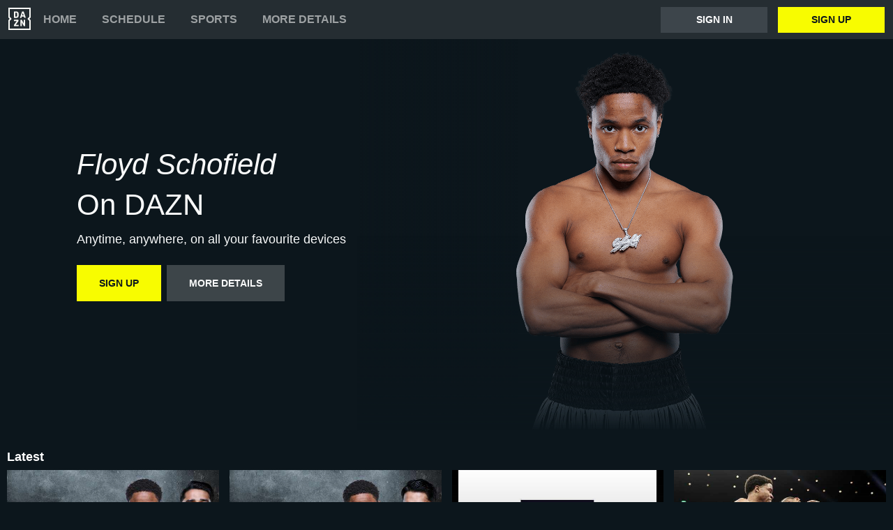

--- FILE ---
content_type: text/html
request_url: https://www.dazn.com/en-DK/competitor/Competitor:512474p1qi7z3jibzq8tf16e2
body_size: 15062
content:
<!DOCTYPE html><html lang="en"><head><meta data-react-helmet="true" http-equiv="Content-Type" content="text/html; charset=utf-8"><meta data-react-helmet="true" http-equiv="Content-Type" content="text/html; charset=ISO-8859-1"><meta data-react-helmet="true" name="referrer" content="no-referrer-when-downgrade"><meta data-react-helmet="true" name="viewport" content="width=device-width,initial-scale=1"><meta data-react-helmet="true" http-equiv="X-UA-Compatible" content="ie=edge"><meta data-react-helmet="true" name="geo.region" content="dk"><meta data-react-helmet="true" name="twitter:site" content="@dazn"><meta data-react-helmet="true" name="twitter:card" content="https://image.discovery.indazn.com/ca/v2/ca/image?id=eda5a255-a5b3-4901-b93e-ded99ad3895e&amp;quality=70"><meta data-react-helmet="true" name="twitter:image" content="https://image.discovery.indazn.com/ca/v2/ca/image?id=eda5a255-a5b3-4901-b93e-ded99ad3895e&amp;quality=70"><meta data-react-helmet="true" property="og:site_name" content="DAZN"><meta data-react-helmet="true" property="og:type" content="website"><meta data-react-helmet="true" property="og:locale" content="en"><meta data-react-helmet="true" property="og:image" content="https://image.discovery.indazn.com/ca/v2/ca/image?id=eda5a255-a5b3-4901-b93e-ded99ad3895e&amp;quality=70"><meta data-react-helmet="true" property="og:image:width" content="1024"><meta data-react-helmet="true" property="og:image:height" content="600"><meta data-react-helmet="true" property="og:title" content="Watch Floyd Schofield Live Stream | DAZN DK"><meta data-react-helmet="true" name="twitter:title" content="Watch Floyd Schofield Live Stream | DAZN DK"><meta data-react-helmet="true" name="description" content="Watch Floyd Schofield live &amp; on-demand on DAZN DK, in HD and on any device. Sign up today."><meta data-react-helmet="true" property="og:description" content="Watch Floyd Schofield live &amp; on-demand on DAZN DK, in HD and on any device. Sign up today."><meta data-react-helmet="true" name="twitter:description" content="Watch Floyd Schofield live &amp; on-demand on DAZN DK, in HD and on any device. Sign up today."><meta data-react-helmet="true" name="twitter:url" content="https://www.dazn.com/en-DK/competitor/Competitor:512474p1qi7z3jibzq8tf16e2"><meta data-react-helmet="true" property="og:url" content="https://www.dazn.com/en-DK/competitor/Competitor:512474p1qi7z3jibzq8tf16e2"><link data-react-helmet="true" rel="shortcut icon" href="https://www.dazn.com/dazn2-assets/icons-67b32493781e1dc10293537faa572396/favicon.ico" type="image/ico"><link data-react-helmet="true" rel="canonical" href="https://www.dazn.com/en-DK/competitor/Competitor:512474p1qi7z3jibzq8tf16e2"><title data-react-helmet="true">Watch Floyd Schofield Live Stream | DAZN DK</title><script data-react-helmet="true" type="application/ld+json">{"@context":"http://schema.org","@type":"Organization","name":"DAZN Group","url":"https://www.dazn.com","logo":"https://www.dazn.com/icons/android-chrome-512x512.png","sameAs":["https://www.daznbet.es","https://twitter.com/dazngroup","https://www.instagram.com/dazngroup/","https://www.youtube.com/c/daznboxing","https://www.linkedin.com/company/dazn/","https://uk.daznbet.com","https://business.dazn.com","https://dazngroup.com"]}</script><style>a,abbr,acronym,address,applet,article,aside,audio,b,big,blockquote,body,canvas,caption,center,cite,code,dd,del,details,dfn,div,dl,dt,em,embed,fieldset,figcaption,figure,footer,form,h1,h2,h3,h4,h5,h6,header,hgroup,html,i,iframe,img,ins,kbd,label,legend,li,mark,menu,nav,object,ol,output,p,pre,q,ruby,s,samp,section,small,span,strike,strong,sub,summary,sup,table,tbody,td,tfoot,th,thead,time,tr,tt,u,ul,var,video{margin:0;padding:0;border:0;font-size:100%;font:inherit;vertical-align:baseline}article,aside,details,figcaption,figure,footer,header,hgroup,menu,nav,section{display:block}body{line-height:1}ol,ul{list-style:none}blockquote,q{quotes:none}blockquote:after,blockquote:before,q:after,q:before{content:'';content:none}table{border-collapse:collapse;border-spacing:0}a{text-decoration:none;color:inherit}@font-face{font-family:DAZNTrim;font-weight:400;font-style:normal;src:url(https://static.dazndn.com/fonts/DAZNTrim_v2.9_normal_400.woff2) format("woff2"),url(https://static.dazndn.com/fonts/DAZNTrim_v2.9_normal_400.woff) format("woff")}@font-face{font-family:DAZNTrim;font-weight:600;font-style:normal;src:url(https://static.dazndn.com/fonts/DAZNTrim_v2.9_normal_600.woff2) format("woff2"),url(https://static.dazndn.com/fonts/DAZNTrim_v2.9_normal_600.woff) format("woff")}@font-face{font-family:DAZNTrim;font-weight:800;font-style:normal;src:url(https://static.dazndn.com/fonts/DAZNTrim_v2.9_normal_800.woff2) format("woff2"),url(https://static.dazndn.com/fonts/DAZNTrim_v2.9_normal_800.woff) format("woff")}@font-face{font-family:DAZNTrim;font-weight:600;font-style:italic;src:url(https://static.dazndn.com/fonts/DAZNTrim_v2.9_italic_600.woff2) format("woff2"),url(https://static.dazndn.com/fonts/DAZNTrim_v2.9_italic_600.woff) format("woff")}@font-face{font-family:DAZNOscine;font-weight:400;font-style:normal;src:url(https://static.dazndn.com/fonts/Oscine_v2.001_normal_400.woff2) format("woff2"),url(https://static.dazndn.com/fonts/Oscine_v2.001_normal_400.woff) format("woff")}@font-face{font-family:DAZNOscine;font-weight:700;font-style:normal;src:url(https://static.dazndn.com/fonts/Oscine_v2.001_normal_700.woff2) format("woff2"),url(https://static.dazndn.com/fonts/Oscine_v2.001_normal_700.woff) format("woff")}body{background:#0c161c}pre{display:none}.header{background:#252d32;color:#fff;position:relative;z-index:80}.header__outer-wrapper{padding:0 12px}.header__wrapper{align-items:center;display:flex;flex-direction:column;height:100px;justify-content:space-around;position:relative}@media (min-width:1024px){.header__wrapper{height:56px;flex-direction:row;justify-content:space-between}}.header__actions,.header__nav{align-items:center;display:flex;height:100%}.header__nav{flex-direction:column}@media (min-width:1024px){.header__nav{flex-direction:row}}.header__nav svg{height:32px;width:32px;padding:10px 0}@media (min-width:1024px){.header__nav svg{padding:0}}.header__nav-links{color:#9ea2a4;height:100%;display:flex;align-items:center;text-transform:uppercase}.header__nav-links>li{display:inline-block;height:100%;display:flex;align-items:center;font-family:DAZNTrim,DAZNRgNow,'Helvetica Neue',Helvetica,Arial,sans-serif;font-size:14px;font-weight:600;padding:0 12px}@media (min-width:1024px){.header__nav-links>li{font-size:16px;padding:0 18px}}.header__nav-links>li:last-child{display:none}@media (min-width:1024px){.header__nav-links>li:last-child{display:flex;padding-right:0}}.header__nav-links>li a:hover{color:#fff}.header__nav-links>li--selected{color:#fff;border-bottom:2px solid #f8fc00}.header__actions{display:none}@media (min-width:1024px){.header__actions{display:flex}}.header__actions button{margin-right:10px}.header__actions button:last-child{margin:0}.header__button{color:#fff;cursor:pointer;background-color:#3d454b;border:0;font-family:DAZNTrim,DAZNRgNow,'Helvetica Neue',Helvetica,Arial,sans-serif;font-size:14px;font-weight:700;text-transform:uppercase;height:37px;min-width:113px;padding:0 20px;transition:all .2s ease-in-out;display:flex;justify-content:center;align-items:center}.header__button--yellow{color:#0c161c;background:#f8fc00;margin-left:15px}.header__button:hover{transform:scale(1.05)}.header #header__nav-sports-dropdown{display:none}.header #header__nav-sports-dropdown:checked+label{color:#fff}.header #header__nav-sports-dropdown:checked+label ul{display:grid;grid-template-columns:repeat(1,1fr);background:#252d32;padding:10px 12px;position:absolute;left:-12px;top:101px;width:100%}@media (min-width:1024px){.header #header__nav-sports-dropdown:checked+label ul{grid-template-columns:repeat(2,1fr);max-width:calc(450px - 60px);padding:10px 30px;top:57px}}.header #header__nav-sports-dropdown:checked+label li{color:#9ea2a4;font-family:DAZNTrim,DAZNRgNow,'Helvetica Neue',Helvetica,Arial,sans-serif;font-size:16px;font-weight:400;text-transform:initial;margin:12px 0}.header label[for=header__nav-sports-dropdown]{display:block;z-index:90}.header label[for=header__nav-sports-dropdown] span{cursor:pointer}.header label[for=header__nav-sports-dropdown] span:hover{color:#fff}.header label[for=header__nav-sports-dropdown] ul{display:none}.header__mobile{display:block;position:absolute;top:0;width:100%;z-index:100}@media (min-width:1024px){.header__mobile{display:none}}.header__mobile-wrapper{background:#252d32;min-height:400px;padding:20px;margin-top:57px}.header__mobile-wrapper li a{color:#fff}.header__mobile-wrapper li a:hover{text-decoration:underline}.header #header__mobile-popout{display:none}.header #header__mobile-popout:checked+label ul{display:block}.header #header__mobile-popout:checked+label li{color:#9ea2a4;font-family:DAZNTrim,DAZNRgNow,'Helvetica Neue',Helvetica,Arial,sans-serif;font-size:16px;font-weight:400;padding:16px 0}.header label[for=header__mobile-popout]{display:block;margin-top:10px}.header label[for=header__mobile-popout] span{cursor:pointer;padding:10px}.header label[for=header__mobile-popout] svg{fill:#fff;height:26px;width:26px}.header label[for=header__mobile-popout] ul{display:none}.header__mobile-button{color:#fff;cursor:pointer;background-color:#3d454b;border:0;font-family:DAZNTrim,DAZNRgNow,'Helvetica Neue',Helvetica,Arial,sans-serif;font-size:14px;font-weight:700;text-transform:uppercase;height:48px;width:100%;margin:0;display:flex;justify-content:center;align-items:center}.header__mobile-button--yellow{color:#0c161c;background:#f8fc00;margin-bottom:30px}.hero{position:relative;max-width:1800px;margin:0 auto;text-align:center;display:flex;justify-content:flex-end;flex-direction:column;max-height:calc(100vh - 104px);min-height:550px}@media (min-width:600px){.hero{padding-left:80px;text-align:left;justify-content:center;min-height:560px}}.hero__content{max-width:100%;z-index:2;display:flex;flex-direction:column;color:#f9fafa;padding:30px 30px 40px}@media (min-width:600px){.hero__content{max-width:75%}}@media (min-width:1200px){.hero__content{max-width:700px}}.hero__content-title{font-family:DAZNTrim,DAZNRgNow,'Helvetica Neue',Helvetica,Arial,sans-serif;font-weight:400;line-height:1.4rem;font-style:italic}.hero__heading{font-size:24px;line-height:1.4em;max-width:700px}@media (min-width:600px){.hero__heading{font-size:32px}}@media (min-width:1200px){.hero__heading{font-size:42px}}.hero__content-subtitle{font-family:DAZNTrim,AxisSTD,'Helvetica Neue',helvetica,arial,sans-serif;font-weight:400}.hero__content-text{font-family:DAZNTrim,DAZNRgNow,'Helvetica Neue',Helvetica,Arial,sans-serif;font-size:14px;font-weight:400;margin:8px 0 0;line-height:1.4em;max-width:700px}@media (min-width:600px){.hero__content-text{font-size:18px}}.hero__content_buttons{display:flex;margin-top:8px;margin-bottom:4px;flex-flow:column nowrap}@media (min-width:600px){.hero__content_buttons{flex-flow:row nowrap;margin-bottom:8px}}.hero__button{color:#fff;cursor:pointer;background-color:#3d454b;border:0;font-family:DAZNTrim,DAZNRgNow,'Helvetica Neue',Helvetica,Arial,sans-serif;font-size:14px;font-weight:600;text-transform:uppercase;line-height:40px;padding:6px 32px;margin:4px 0;transition:background-color .2s ease-in-out;display:flex;justify-content:center;align-items:center}@media (min-width:600px){.hero__button{margin:16px 8px 16px 0}}.hero__button--yellow{color:#0c161c;background:#f8fc00}.hero__button--yellow:hover{background-color:#dee517}.hero__button--grey{color:#f9fafa;background:#3d4549}.hero__image_wrapper{top:0;right:0;width:100%;height:50%;position:absolute}@media (min-width:600px){.hero__image_wrapper{width:60%;height:100%}}.hero__image{object-fit:cover;width:100%;height:100%}@media (min-width:600px){.hero__image_wrapper:before{height:100%;width:30%;background:linear-gradient(90deg,#0c161c 0,rgba(12,22,28,0) 100%);position:absolute;z-index:1;content:''}}.hero__image_wrapper:after{height:50%;width:100%;background:linear-gradient(rgba(12,22,28,0) 0,#0c161c 100%);position:absolute;z-index:1;content:'';bottom:-1px;left:0}.standard-rail{padding:30px 10px;max-width:1800px;margin:0 auto}.standard-rail h2{color:#fff;font-family:DAZNTrim,DAZNRgNow,'Helvetica Neue',Helvetica,Arial,sans-serif;font-size:18px;font-weight:600;margin-bottom:10px}.standard-rail__wrapper{display:flex;flex-direction:column}.standard-rail__wrapper a{transition:all .2s ease-in-out}.standard-rail__wrapper a:hover{transform:scale(1.03)}@media (min-width:480px){.standard-rail__wrapper{display:grid;grid-template-columns:repeat(2,1fr);column-gap:15px}}@media (min-width:768px){.standard-rail__wrapper{grid-template-columns:repeat(3,1fr)}}@media (min-width:1224px){.standard-rail__wrapper{grid-template-columns:repeat(4,1fr)}}@media (min-width:1800px){.standard-rail__wrapper{grid-template-columns:repeat(5,1fr)}}.standard-rail__item{background-position:center;background-repeat:no-repeat;background-size:cover;background-color:#3d454b;display:flex;align-items:flex-end;min-height:190px;width:100%;margin-bottom:10px}.standard-rail__item-content{display:flex;flex-direction:column;color:#fff;text-shadow:0 1px 1px rgba(0,0,0,.7);font-family:DAZNTrim,DAZNRgNow,'Helvetica Neue',Helvetica,Arial,sans-serif;font-size:15px;font-weight:700;padding:20px;width:100%}.standard-rail__item-content--sub{font-family:DAZNOscine,Oscine,DAZNRgNow,'Helvetica Neue',Helvetica,Arial,sans-serif;font-weight:700;color:#b6b9bb;font-size:15px}.footer{font-family:DAZNTrim,DAZNRgNow,'Helvetica Neue',Helvetica,Arial,sans-serif;font-size:16px;font-weight:300;padding:15px;margin-bottom:50px}.footer a{color:#fff}.footer a:hover{text-decoration:underline}.footer hr{border-color:#9ea2a4}@media (min-width:768px){.footer li{display:inline-block;padding:0 10px}}.footer__language-desc{color:#9ea2a4}.footer__links li{color:#fff}.footer__language,.footer__links{line-height:2rem}@media (min-width:768px){.footer__language,.footer__links{max-width:730px;margin:0 auto;text-align:center}}.navigation-rail{padding:30px 10px;max-width:1800px;margin:0 auto}.navigation-rail h2{color:#fff;font-family:DAZNTrim,DAZNRgNow,'Helvetica Neue',Helvetica,Arial,sans-serif;font-size:18px;font-weight:600;margin-bottom:10px}.navigation-rail__wrapper{display:grid;grid-template-columns:repeat(2,1fr);column-gap:15px}@media (min-width:480px){.navigation-rail__wrapper{display:grid;grid-template-columns:repeat(3,1fr)}}@media (min-width:768px){.navigation-rail__wrapper{grid-template-columns:repeat(4,1fr)}}@media (min-width:1024px){.navigation-rail__wrapper{grid-template-columns:repeat(5,1fr)}}@media (min-width:1224px){.navigation-rail__wrapper{grid-template-columns:repeat(6,1fr)}}@media (min-width:1800px){.navigation-rail__wrapper{grid-template-columns:repeat(7,1fr)}}.navigation-rail__wrapper a{transition:all .2s ease-in-out}.navigation-rail__wrapper a:hover{transform:scale(1.03)}.navigation-rail__item{background-position:center;background-repeat:no-repeat;background-size:cover;background-color:#3d454b;display:flex;align-items:flex-end;height:176px;width:100%;margin-bottom:10px}.navigation-rail__item-content{display:flex;flex-direction:column;color:#fff;text-shadow:0 1px 1px rgba(0,0,0,.7);font-family:DAZNTrim,DAZNRgNow,'Helvetica Neue',Helvetica,Arial,sans-serif;font-size:15px;font-weight:700;padding:20px;width:100%}</style></head><body><div id="app"><div class="header" data-testid="header"><div class="header__mobile" data-testid="header__mobile"><input type="checkbox" id="header__mobile-popout"><label for="header__mobile-popout"><span><svg xmlns="http://www.w3.org/2000/svg" viewBox="0 0 40 40"><path d="M4,10h24c1.104,0,2-0.896,2-2s-0.896-2-2-2H4C2.896,6,2,6.896,2,8S2.896,10,4,10z M28,14H4c-1.104,0-2,0.896-2,2  s0.896,2,2,2h24c1.104,0,2-0.896,2-2S29.104,14,28,14z M28,22H4c-1.104,0-2,0.896-2,2s0.896,2,2,2h24c1.104,0,2-0.896,2-2  S29.104,22,28,22z"></path></svg></span><ul class="header__mobile-wrapper"><div><li><a href="https://www.dazn.com/help">Help</a></li><li><a href="https://watch.dazn.com/en-DK/our-offer">More details</a></li></div><li><hr></li><a href="https://www.dazn.com/account/signup" class="header__mobile-button header__mobile-button--yellow" data-testid="header__mobile__register-button">Sign up</a><a href="https://www.dazn.com/account/signin" class="header__mobile-button" data-testid="header__mobile__sign-in-button">Sign in</a><li><hr></li><div><li><a href="https://www.dazn.com/help/articles/imprint-global">IMPRINT</a></li><li><a href="https://www.dazn.com/help/articles/privacy-global">PRIVACY POLICY AND COOKIE NOTICE</a></li><li><a href="https://www.dazn.com/help/articles/terms-global">Terms and Conditions</a></li></div></ul></label></div><div class="header__outer-wrapper" data-testid="header__desktop"><div class="header__wrapper"><div class="header__nav"><div class="header__nav-icon"><svg viewBox="0 0 80 80" xmlns="http://www.w3.org/2000/svg"><path d="M49.2 27.6l2.6-8.6 2.7 8.6h-5.3zm12.9 7.6l-6.8-20.4c-.1-.5-.3-.8-.5-1l-1-.1h-3.7c-.4 0-.7 0-.9.2-.2.2-.4.4-.5.9l-6.8 20.4-.1.6c0 .5.3.8.9.8H46l.4-.2.2-.4.3-.7 1-3.5h7.7l1.1 3.5c0 .3.2.5.3.7l.2.4.4.1h3.6c.6 0 .9-.2.9-.7v-.3l-.1-.3zm-3.3 8.2h-2.2c-.6 0-1 .1-1.1.3-.2.1-.3.5-.3 1v12l-6.3-12c-.3-.6-.6-1-.8-1-.2-.2-.7-.3-1.3-.3h-2c-.5 0-1 .1-1.1.3-.2.1-.3.5-.3 1V65c0 .5.1.8.3 1l1 .2H47c.5 0 .9 0 1-.2.3-.2.3-.5.3-1V52.9l6.4 12.2c.3.5.5.9.8 1 .2.2.6.2 1.3.2h2c.5 0 .9 0 1-.2.2-.2.3-.5.3-1V44.6c0-.4 0-.8-.2-1l-1.1-.2zm10.6-2L75 47v28H5V47l5.6-5.5c.8-.8.8-2.2 0-3L5 33V5h70v28l-5.6 5.5c-.8.8-.8 2.2 0 3zM80 0H0v35.4L4.6 40 0 44.6V80h80V44.6L75.4 40l4.6-4.6V0zM35.6 61.6h-9L36 48.2l.3-.5.1-.5v-2.6c0-.4 0-.8-.3-1l-1-.2H21.2c-.5 0-.8.1-1 .3l-.2 1.1v2c0 .5 0 1 .2 1.1.2.2.5.3 1 .3h8.5l-9.4 13.4c-.3.3-.4.6-.4.9V65c0 .5.1.8.3 1 .2.1.5.2 1.1.2h14.2c.5 0 .8 0 1-.2l.2-1.2v-2c0-.5-.1-.9-.3-1-.1-.2-.4-.3-1-.3zm-4.2-34.2l-.2 2.2c-.1.6-.3 1.1-.6 1.5l-1 .8a5 5 0 0 1-1.7.2h-2.6V18h2.6c1.2 0 2.1.4 2.7 1.2.5.7.8 1.9.8 3.5v4.6zm4.6-9.3a7.6 7.6 0 0 0-3.1-3.3c-1.3-.8-3-1.1-5-1.1h-6.5c-.6 0-1 0-1.1.2-.2.2-.3.5-.3 1v20.5c0 .5.1.8.3 1 .2.1.5.2 1.1.2h7.4c3.5 0 5.9-1.5 7.2-4.5l.6-2 .2-2.7V23l-.2-2.9c-.1-.7-.3-1.3-.6-2z" fill="#F8F8F5" mask="url(#mask-2)" fill-rule="evenodd"></path></svg></div><ul class="header__nav-links" data-testid="header__desktop__nav-links"><li><a href="https://www.dazn.com">Home</a></li><li><a href="https://www.dazn.com/en-DK/schedule">Schedule</a></li><li><input type="checkbox" id="header__nav-sports-dropdown" data-testid="header__sports-dropdown"><label for="header__nav-sports-dropdown"><span>Sports</span><ul><li><a data-testid="sport-link" href="/en-DK/sport/Sport:2x2oqzx60orpoeugkd754ga17/2x2oqzx60orpoeugkd754ga17">Boxing</a></li><li><a data-testid="sport-link" href="/en-DK/sport/Sport:e2n4bo41sw91dx98if05lse25/e2n4bo41sw91dx98if05lse25">Baseball</a></li><li><a data-testid="sport-link" href="/en-DK/sport/Sport:289u5typ3vp4ifwh5thalohmq/289u5typ3vp4ifwh5thalohmq">Football</a></li><li><a data-testid="sport-link" href="/en-DK/sport/Sport:4rheplujt9zryv3fqvtu1jpah/4rheplujt9zryv3fqvtu1jpah">Tennis</a></li><li><a data-testid="sport-link" href="/en-DK/sport/Sport:ayp4nebmprfbvzdsisazcw74y/ayp4nebmprfbvzdsisazcw74y">Basketball</a></li><li><a data-testid="sport-link" href="/en-DK/sport/Sport:133bpwlb1r12vgyqtkruxq0z7/133bpwlb1r12vgyqtkruxq0z7">Motorsport</a></li><li><a data-testid="sport-link" href="/en-DK/sport/Sport:6o9f4b0seswn2hvbzn12d1z88/6o9f4b0seswn2hvbzn12d1z88">Esports</a></li><li><a data-testid="sport-link" href="/en-DK/sport/Sport:53wethrd3bk01jif9w7xvong6/53wethrd3bk01jif9w7xvong6">MMA</a></li><li><a data-testid="sport-link" href="/en-DK/sport/Sport:2n04ntth4y3591y4sh02i8q3n/2n04ntth4y3591y4sh02i8q3n">Extreme Sports</a></li><li><a data-testid="sport-link" href="/en-DK/sport/Sport:2pk0vbfiff8pj5qm1od4a44sp/2pk0vbfiff8pj5qm1od4a44sp">Triathlon</a></li><li><a data-testid="sport-link" href="/en-DK/sport/Sport:2vdee2dgp7oubyjwoyxp9v4k2/2vdee2dgp7oubyjwoyxp9v4k2">Chess</a></li></ul></label></li><li><a href="https://watch.dazn.com/en-DK/our-offer">More details</a></li></ul></div><div class="header__actions" data-testid="header__desktop__actions"><a href="https://www.dazn.com/account/signin" class="header__button" data-testid="header__desktop__actions__sign-in-button">Sign in</a><a href="https://www.dazn.com/account/signup" class="header__button header__button--yellow" data-testid="header__desktop__actions__register-button">Sign up</a></div></div></div></div><div><div class="hero" data-testid="hero"><div class="hero__content" data-testid="hero__content"><h1 class="hero__heading hero__content-title" data-testid="hero__content__h1-title">Floyd Schofield</h1><h2 class="hero__heading hero__content-subtitle" data-testid="hero__content__h2-title">On DAZN</h2><p class="hero__content-text" data-testid="hero__content-text">Anytime, anywhere, on all your favourite devices</p><div class="hero__content_buttons"><a href="https://www.dazn.com/account/signup" class="hero__button hero__button--yellow" data-testid="hero__content__button">Sign up</a><a href="https://watch.dazn.com/en-DK/our-offer" class="hero__button hero__button--grey" data-testid="hero__content__button">More details</a></div></div><div class="hero__image_wrapper"><img data-testid="hero__img" class="hero__image" src="https://image.discovery.indazn.com/ca/v2/ca/image?id=eda5a255-a5b3-4901-b93e-ded99ad3895e&amp;quality=70"></div></div></div><div class="standard-rail" data-testid="standard-rail"><h2 data-testid="standard-rail__h2-heading">Latest</h2><div class="standard-rail__wrapper" data-testid="standard-rail__wrapper"><a href="/en-DK/home/ArticleId:1nehomuz3bax51his7kny7ylxh/1nehomuz3bax51his7kny7ylxh" data-testid="standard-rail__tile__link"><div class="standard-rail__item" data-testid="standard-rail__tile__wrapper" style="background-image:url(https://image.discovery.indazn.com/ca/v2/ca/image?id=1nehomuz3bax51his7kny7ylxh_image-header_pRow_1730215898000&amp;quality=45&amp;width=666&amp;height=374&amp;resizeAction=fill&amp;verticalAlignment=top&amp;format=jpg&amp;effect=blackTileGradient)"><div class="standard-rail__item-content" data-testid="standard-rail__tile__content"><span data-testid="standard-rail__tile__name">Schofield vs. Giron: Fight Highlights</span><span class="standard-rail__item-content--sub" data-testid="standard-rail__tile__content">Fight Night 109 | 2024</span></div></div></a><a href="/en-DK/home/ArticleId:1dkquzj3d9cua1e8q7uuhxo06l/1dkquzj3d9cua1e8q7uuhxo06l" data-testid="standard-rail__tile__link"><div class="standard-rail__item" data-testid="standard-rail__tile__wrapper" style="background-image:url(https://image.discovery.indazn.com/ca/v2/ca/image?id=1dkquzj3d9cua1e8q7uuhxo06l_image-header_pRow_1730215945000&amp;quality=45&amp;width=666&amp;height=374&amp;resizeAction=fill&amp;verticalAlignment=top&amp;format=jpg&amp;effect=blackTileGradient)"><div class="standard-rail__item-content" data-testid="standard-rail__tile__content"><span data-testid="standard-rail__tile__name">Schofield vs. Giron: Full Fight</span><span class="standard-rail__item-content--sub" data-testid="standard-rail__tile__content">Fight Night 109 | 2024</span></div></div></a><a href="/en-DK/home/cdkv7ebstamnzqmlaftdkxdzx/dq6bcz4vj00bt08kovk2z8xve" data-testid="standard-rail__tile__link"><div class="standard-rail__item" data-testid="standard-rail__tile__wrapper" style="background-image:url(https://image.discovery.indazn.com/ca/v2/ca/image?id=dq6bcz4vj00bt08kovk2z8xve_image-header_pRow_1728376567000&amp;quality=45&amp;width=666&amp;height=374&amp;resizeAction=fill&amp;verticalAlignment=top&amp;format=jpg&amp;effect=blackTileGradient)"><div class="standard-rail__item-content" data-testid="standard-rail__tile__content"><span data-testid="standard-rail__tile__name">Schofield vs. Giron: Full Event Replay</span><span class="standard-rail__item-content--sub" data-testid="standard-rail__tile__content">Fight Night 109 | 2024</span></div></div></a><a href="/en-DK/home/ArticleId:wruf4rotn1du1rw1hd9bf1ubs/wruf4rotn1du1rw1hd9bf1ubs" data-testid="standard-rail__tile__link"><div class="standard-rail__item" data-testid="standard-rail__tile__wrapper" style="background-image:url(https://image.discovery.indazn.com/ca/v2/ca/image?id=wruf4rotn1du1rw1hd9bf1ubs_image-header_pRow_1710667385000&amp;quality=45&amp;width=666&amp;height=374&amp;resizeAction=fill&amp;verticalAlignment=top&amp;format=jpg&amp;effect=blackTileGradient)"><div class="standard-rail__item-content" data-testid="standard-rail__tile__content"><span data-testid="standard-rail__tile__name">Schofield vs. Suero: Full Fight</span><span class="standard-rail__item-content--sub" data-testid="standard-rail__tile__content">Fight Night 19 | 2024</span></div></div></a><a href="/en-DK/home/ArticleId:ar5ffklite4n1ha94zuyf6xq1/ar5ffklite4n1ha94zuyf6xq1" data-testid="standard-rail__tile__link"><div class="standard-rail__item" data-testid="standard-rail__tile__wrapper" style="background-image:url(https://image.discovery.indazn.com/ca/v2/ca/image?id=ar5ffklite4n1ha94zuyf6xq1_image-header_pRow_1688981653000&amp;quality=45&amp;width=666&amp;height=374&amp;resizeAction=fill&amp;verticalAlignment=top&amp;format=jpg&amp;effect=blackTileGradient)"><div class="standard-rail__item-content" data-testid="standard-rail__tile__content"><span data-testid="standard-rail__tile__name">Schofield vs. Rhodes (2023)</span><span class="standard-rail__item-content--sub" data-testid="standard-rail__tile__content">Boxing Archive</span></div></div></a><a href="/en-DK/home/ArticleId:1i0rnsb2kijba16ldt1gzsifv5/1i0rnsb2kijba16ldt1gzsifv5" data-testid="standard-rail__tile__link"><div class="standard-rail__item" data-testid="standard-rail__tile__wrapper" style="background-image:url(https://image.discovery.indazn.com/ca/v2/ca/image?id=1i0rnsb2kijba16ldt1gzsifv5_image-header_pRow_1675105907000&amp;quality=45&amp;width=666&amp;height=374&amp;resizeAction=fill&amp;verticalAlignment=top&amp;format=jpg&amp;effect=blackTileGradient)"><div class="standard-rail__item-content" data-testid="standard-rail__tile__content"><span data-testid="standard-rail__tile__name">Schofield vs. Mercado (2023)</span><span class="standard-rail__item-content--sub" data-testid="standard-rail__tile__content">Boxing Archive</span></div></div></a></div></div><div class="standard-rail" data-testid="standard-rail"><h2 data-testid="standard-rail__h2-heading">Best of Boxing</h2><div class="standard-rail__wrapper" data-testid="standard-rail__wrapper"><a href="/en-DK/home/ArticleId:1okmqz888mvkq1x19ghc1n9b5y/1okmqz888mvkq1x19ghc1n9b5y" data-testid="standard-rail__tile__link"><div class="standard-rail__item" data-testid="standard-rail__tile__wrapper" style="background-image:url(https://image.discovery.indazn.com/ca/v2/ca/image?id=1okmqz888mvkq1x19ghc1n9b5y_image-header_pRow_1737036725000&amp;quality=45&amp;width=666&amp;height=374&amp;resizeAction=fill&amp;verticalAlignment=top&amp;format=jpg&amp;effect=blackTileGradient)"><div class="standard-rail__item-content" data-testid="standard-rail__tile__content"><span data-testid="standard-rail__tile__name">&#x27;I&#x27;m Ready to Go!&#x27;: Benn&#x27;s Message to Eubank Jr.</span><span class="standard-rail__item-content--sub" data-testid="standard-rail__tile__content"></span></div></div></a><a href="/en-DK/home/dzyci83au53703hfx0g3tu69m/g3fsv96r9zyl14hzro572oysx" data-testid="standard-rail__tile__link"><div class="standard-rail__item" data-testid="standard-rail__tile__wrapper" style="background-image:url(https://image.discovery.indazn.com/ca/v2/ca/image?id=g3fsv96r9zyl14hzro572oysx_image-header_pRow_1714047207000&amp;quality=45&amp;width=666&amp;height=374&amp;resizeAction=fill&amp;verticalAlignment=top&amp;format=jpg&amp;effect=blackTileGradient)"><div class="standard-rail__item-content" data-testid="standard-rail__tile__content"><span data-testid="standard-rail__tile__name">Matchroom Boxing</span><span class="standard-rail__item-content--sub" data-testid="standard-rail__tile__content">DAZN Linear</span></div></div></a><a href="/en-DK/home/6l5bb1h07z4v2hlqu67qfj2v1/1xemxec25qpl917erpqn0oxtra" data-testid="standard-rail__tile__link"><div class="standard-rail__item" data-testid="standard-rail__tile__wrapper" style="background-image:url(https://image.discovery.indazn.com/ca/v2/ca/image?id=1xemxec25qpl917erpqn0oxtra_image-header_pRow_1715780112000&amp;quality=45&amp;width=666&amp;height=374&amp;resizeAction=fill&amp;verticalAlignment=top&amp;format=jpg&amp;effect=blackTileGradient)"><div class="standard-rail__item-content" data-testid="standard-rail__tile__content"><span data-testid="standard-rail__tile__name">Boxing TV</span><span class="standard-rail__item-content--sub" data-testid="standard-rail__tile__content">DAZN Linear</span></div></div></a><a href="/en-DK/home/2u2virclpvfaa7o0hv3e4lkul/c5gzg1qg8xo82u88x45uy3wp0" data-testid="standard-rail__tile__link"><div class="standard-rail__item" data-testid="standard-rail__tile__wrapper" style="background-image:url(https://image.discovery.indazn.com/ca/v2/ca/image?id=c5gzg1qg8xo82u88x45uy3wp0_image-header_pRow_1737024402000&amp;quality=45&amp;width=666&amp;height=374&amp;resizeAction=fill&amp;verticalAlignment=top&amp;format=jpg&amp;effect=blackTileGradient)"><div class="standard-rail__item-content" data-testid="standard-rail__tile__content"><span data-testid="standard-rail__tile__name">Crocker vs. Donovan: Launch Press Conference</span><span class="standard-rail__item-content--sub" data-testid="standard-rail__tile__content">Crocker v Donovan</span></div></div></a><a href="/en-DK/home/832404tfbclpafny18pnscohw/bnkv1adcs0ju1laatjoadanz3" data-testid="standard-rail__tile__link"><div class="standard-rail__item" data-testid="standard-rail__tile__wrapper" style="background-image:url(https://image.discovery.indazn.com/ca/v2/ca/image?id=bnkv1adcs0ju1laatjoadanz3_image-header_pRow_1736950240000&amp;quality=45&amp;width=666&amp;height=374&amp;resizeAction=fill&amp;verticalAlignment=top&amp;format=jpg&amp;effect=blackTileGradient)"><div class="standard-rail__item-content" data-testid="standard-rail__tile__content"><span data-testid="standard-rail__tile__name">Ariel x Ade: The Boxing Show | Ep. 8 (Is Fury vs. AJ Dream Dead?)</span><span class="standard-rail__item-content--sub" data-testid="standard-rail__tile__content">Ariel x Ade: The Boxing Show</span></div></div></a><a href="/en-DK/home/8qfzbjfhxnv98001gdrbdepuw/exzlodm5qiki43g352h7rnpjv" data-testid="standard-rail__tile__link"><div class="standard-rail__item" data-testid="standard-rail__tile__wrapper" style="background-image:url(https://image.discovery.indazn.com/ca/v2/ca/image?id=exzlodm5qiki43g352h7rnpjv_image-header_pRow_1734117047000&amp;quality=45&amp;width=666&amp;height=374&amp;resizeAction=fill&amp;verticalAlignment=top&amp;format=jpg&amp;effect=blackTileGradient)"><div class="standard-rail__item-content" data-testid="standard-rail__tile__content"><span data-testid="standard-rail__tile__name">Beterbiev vs. Bivol 2: Launch Press Conference</span><span class="standard-rail__item-content--sub" data-testid="standard-rail__tile__content">Beterbiev vs. Bivol 2</span></div></div></a><a href="/en-DK/home/dqwzxynpr0ejiq36buhgihhu6/yp1vskbmqwa1ygn9l632k450" data-testid="standard-rail__tile__link"><div class="standard-rail__item" data-testid="standard-rail__tile__wrapper" style="background-image:url(https://image.discovery.indazn.com/ca/v2/ca/image?id=yp1vskbmqwa1ygn9l632k450_image-header_pRow_1736449785000&amp;quality=45&amp;width=666&amp;height=374&amp;resizeAction=fill&amp;verticalAlignment=top&amp;format=jpg&amp;effect=blackTileGradient)"><div class="standard-rail__item-content" data-testid="standard-rail__tile__content"><span data-testid="standard-rail__tile__name">Ring Magazine Awards Gala</span><span class="standard-rail__item-content--sub" data-testid="standard-rail__tile__content">Ring Magazine Awards Gala</span></div></div></a><a href="/en-DK/home/4kpj36q24uul1ebg9g6lv794m/n9v2z99050c9747jh7ikeb9i" data-testid="standard-rail__tile__link"><div class="standard-rail__item" data-testid="standard-rail__tile__wrapper" style="background-image:url(https://image.discovery.indazn.com/ca/v2/ca/image?id=n9v2z99050c9747jh7ikeb9i_image-header_pRow_1734535642000&amp;quality=45&amp;width=666&amp;height=374&amp;resizeAction=fill&amp;verticalAlignment=top&amp;format=jpg&amp;effect=blackTileGradient)"><div class="standard-rail__item-content" data-testid="standard-rail__tile__content"><span data-testid="standard-rail__tile__name">Opetaia vs. Nyika: Full Event Replay</span><span class="standard-rail__item-content--sub" data-testid="standard-rail__tile__content">Tasman Fighters</span></div></div></a><a href="/en-DK/home/ArticleId:ucc4ngfilxv71u4im711kvg1z/ucc4ngfilxv71u4im711kvg1z" data-testid="standard-rail__tile__link"><div class="standard-rail__item" data-testid="standard-rail__tile__wrapper" style="background-image:url(https://image.discovery.indazn.com/ca/v2/ca/image?id=ucc4ngfilxv71u4im711kvg1z_image-header_pRow_1736169042000&amp;quality=45&amp;width=666&amp;height=374&amp;resizeAction=fill&amp;verticalAlignment=top&amp;format=jpg&amp;effect=blackTileGradient)"><div class="standard-rail__item-content" data-testid="standard-rail__tile__content"><span data-testid="standard-rail__tile__name">Opetaia vs. Nyika: Fight Highlights</span><span class="standard-rail__item-content--sub" data-testid="standard-rail__tile__content">Tasman Fighters</span></div></div></a><a href="/en-DK/home/ArticleId:1rt6pd529847k196rfddq5tggb/1rt6pd529847k196rfddq5tggb" data-testid="standard-rail__tile__link"><div class="standard-rail__item" data-testid="standard-rail__tile__wrapper" style="background-image:url(https://image.discovery.indazn.com/ca/v2/ca/image?id=1rt6pd529847k196rfddq5tggb_image-header_pRow_1736169867000&amp;quality=45&amp;width=666&amp;height=374&amp;resizeAction=fill&amp;verticalAlignment=top&amp;format=jpg&amp;effect=blackTileGradient)"><div class="standard-rail__item-content" data-testid="standard-rail__tile__content"><span data-testid="standard-rail__tile__name">Opetaia vs. Nyika: Full Event Highlights</span><span class="standard-rail__item-content--sub" data-testid="standard-rail__tile__content">Tasman Fighters</span></div></div></a><a href="/en-DK/home/ArticleId:6260yeerhdlb15a2jtkmcgoom/6260yeerhdlb15a2jtkmcgoom" data-testid="standard-rail__tile__link"><div class="standard-rail__item" data-testid="standard-rail__tile__wrapper" style="background-image:url(https://image.discovery.indazn.com/ca/v2/ca/image?id=6260yeerhdlb15a2jtkmcgoom_image-header_pRow_1736168569000&amp;quality=45&amp;width=666&amp;height=374&amp;resizeAction=fill&amp;verticalAlignment=top&amp;format=jpg&amp;effect=blackTileGradient)"><div class="standard-rail__item-content" data-testid="standard-rail__tile__content"><span data-testid="standard-rail__tile__name">Opetaia vs. Nyika: Full Fight</span><span class="standard-rail__item-content--sub" data-testid="standard-rail__tile__content">Tasman Fighters</span></div></div></a><a href="/en-DK/home/ArticleId:vo5ug7564ljg12ccg24dkmqab/vo5ug7564ljg12ccg24dkmqab" data-testid="standard-rail__tile__link"><div class="standard-rail__item" data-testid="standard-rail__tile__wrapper" style="background-image:url(https://image.discovery.indazn.com/ca/v2/ca/image?id=vo5ug7564ljg12ccg24dkmqab_image-header_pRow_1736277019000&amp;quality=45&amp;width=666&amp;height=374&amp;resizeAction=fill&amp;verticalAlignment=top&amp;format=jpg&amp;effect=blackTileGradient)"><div class="standard-rail__item-content" data-testid="standard-rail__tile__content"><span data-testid="standard-rail__tile__name">Huni vs. Potgieter: Full Fight</span><span class="standard-rail__item-content--sub" data-testid="standard-rail__tile__content">Tasman Fighters</span></div></div></a><a href="/en-DK/home/1c6wm6mzgwvxhs3g6of09i268/2vh1v1m5vaka9dbzwzs3o5r3l" data-testid="standard-rail__tile__link"><div class="standard-rail__item" data-testid="standard-rail__tile__wrapper" style="background-image:url(https://image.discovery.indazn.com/ca/v2/ca/image?id=2vh1v1m5vaka9dbzwzs3o5r3l_image-header_pRow_1736176156000&amp;quality=45&amp;width=666&amp;height=374&amp;resizeAction=fill&amp;verticalAlignment=top&amp;format=jpg&amp;effect=blackTileGradient)"><div class="standard-rail__item-content" data-testid="standard-rail__tile__content"><span data-testid="standard-rail__tile__name">Opetaia vs. Nyika: Prelims</span><span class="standard-rail__item-content--sub" data-testid="standard-rail__tile__content">Tasman Fighters</span></div></div></a><a href="/en-DK/home/64b2bua74zjgwud2etjjbbusa/glrw3h55u94012yx5u2p682bk" data-testid="standard-rail__tile__link"><div class="standard-rail__item" data-testid="standard-rail__tile__wrapper" style="background-image:url(https://image.discovery.indazn.com/ca/v2/ca/image?id=glrw3h55u94012yx5u2p682bk_image-header_pRow_1736268510000&amp;quality=45&amp;width=666&amp;height=374&amp;resizeAction=fill&amp;verticalAlignment=top&amp;format=jpg&amp;effect=blackTileGradient)"><div class="standard-rail__item-content" data-testid="standard-rail__tile__content"><span data-testid="standard-rail__tile__name">Ariel x Ade: The Boxing Show | Ep. 7 (First Annual Awards Show)</span><span class="standard-rail__item-content--sub" data-testid="standard-rail__tile__content">Ariel x Ade: The Boxing Show</span></div></div></a><a href="/en-DK/home/ArticleId:1d4g92be2np4213bc6hqeqq9bj/1d4g92be2np4213bc6hqeqq9bj" data-testid="standard-rail__tile__link"><div class="standard-rail__item" data-testid="standard-rail__tile__wrapper" style="background-image:url(https://image.discovery.indazn.com/ca/v2/ca/image?id=1d4g92be2np4213bc6hqeqq9bj_image-header_pRow_1735570739000&amp;quality=45&amp;width=666&amp;height=374&amp;resizeAction=fill&amp;verticalAlignment=top&amp;format=jpg&amp;effect=blackTileGradient)"><div class="standard-rail__item-content" data-testid="standard-rail__tile__content"><span data-testid="standard-rail__tile__name">Riyadh Season Review</span><span class="standard-rail__item-content--sub" data-testid="standard-rail__tile__content"></span></div></div></a><a href="/en-DK/home/ArticleId:15kqu1q3rl10m1ltxlmzi7qqv4/15kqu1q3rl10m1ltxlmzi7qqv4" data-testid="standard-rail__tile__link"><div class="standard-rail__item" data-testid="standard-rail__tile__wrapper" style="background-image:url(https://image.discovery.indazn.com/ca/v2/ca/image?id=15kqu1q3rl10m1ltxlmzi7qqv4_image-header_pRow_1735053586000&amp;quality=45&amp;width=666&amp;height=374&amp;resizeAction=fill&amp;verticalAlignment=top&amp;format=jpg&amp;effect=blackTileGradient)"><div class="standard-rail__item-content" data-testid="standard-rail__tile__content"><span data-testid="standard-rail__tile__name">Top 10 Fights of 2024</span><span class="standard-rail__item-content--sub" data-testid="standard-rail__tile__content"></span></div></div></a><a href="/en-DK/home/ArticleId:14y5gm8lqhk0e1lzldhdz2r617/14y5gm8lqhk0e1lzldhdz2r617" data-testid="standard-rail__tile__link"><div class="standard-rail__item" data-testid="standard-rail__tile__wrapper" style="background-image:url(https://image.discovery.indazn.com/ca/v2/ca/image?id=14y5gm8lqhk0e1lzldhdz2r617_image-header_pRow_1735051043000&amp;quality=45&amp;width=666&amp;height=374&amp;resizeAction=fill&amp;verticalAlignment=top&amp;format=jpg&amp;effect=blackTileGradient)"><div class="standard-rail__item-content" data-testid="standard-rail__tile__content"><span data-testid="standard-rail__tile__name">The Top KOs of 2024</span><span class="standard-rail__item-content--sub" data-testid="standard-rail__tile__content"></span></div></div></a><a href="/en-DK/home/5yp6bbxadcsgi8atnjawwfilg/37vxy5wdt8m15qex1w8ta8mw3" data-testid="standard-rail__tile__link"><div class="standard-rail__item" data-testid="standard-rail__tile__wrapper" style="background-image:url(https://image.discovery.indazn.com/ca/v2/ca/image?id=37vxy5wdt8m15qex1w8ta8mw3_image-header_pRow_1734546239000&amp;quality=45&amp;width=666&amp;height=374&amp;resizeAction=fill&amp;verticalAlignment=top&amp;format=jpg&amp;effect=blackTileGradient)"><div class="standard-rail__item-content" data-testid="standard-rail__tile__content"><span data-testid="standard-rail__tile__name">Usyk vs. Fury 2: Full Event Replay</span><span class="standard-rail__item-content--sub" data-testid="standard-rail__tile__content">Usyk vs. Fury 2</span></div></div></a><a href="/en-DK/home/ArticleId:1ud5c4ph3me1v1kqr90y4yyum4/1ud5c4ph3me1v1kqr90y4yyum4" data-testid="standard-rail__tile__link"><div class="standard-rail__item" data-testid="standard-rail__tile__wrapper" style="background-image:url(https://image.discovery.indazn.com/ca/v2/ca/image?id=1ud5c4ph3me1v1kqr90y4yyum4_image-header_pRow_1734797339000&amp;quality=45&amp;width=666&amp;height=374&amp;resizeAction=fill&amp;verticalAlignment=top&amp;format=jpg&amp;effect=blackTileGradient)"><div class="standard-rail__item-content" data-testid="standard-rail__tile__content"><span data-testid="standard-rail__tile__name">Usyk vs. Fury 2: Full Fight</span><span class="standard-rail__item-content--sub" data-testid="standard-rail__tile__content">Usyk vs. Fury 2</span></div></div></a><a href="/en-DK/home/ArticleId:okmx6x0uf9s41ef1xm26e09f0/okmx6x0uf9s41ef1xm26e09f0" data-testid="standard-rail__tile__link"><div class="standard-rail__item" data-testid="standard-rail__tile__wrapper" style="background-image:url(https://image.discovery.indazn.com/ca/v2/ca/image?id=okmx6x0uf9s41ef1xm26e09f0_image-header_pRow_1734827048000&amp;quality=45&amp;width=666&amp;height=374&amp;resizeAction=fill&amp;verticalAlignment=top&amp;format=jpg&amp;effect=blackTileGradient)"><div class="standard-rail__item-content" data-testid="standard-rail__tile__content"><span data-testid="standard-rail__tile__name">Usyk vs. Fury 2: Full Event Highlights</span><span class="standard-rail__item-content--sub" data-testid="standard-rail__tile__content">Usyk vs. Fury 2</span></div></div></a><a href="/en-DK/home/5uxpjdp8iqev04xnwdeqqad6x/a7oodvzf8dmnqoug9u5p87wzw" data-testid="standard-rail__tile__link"><div class="standard-rail__item" data-testid="standard-rail__tile__wrapper" style="background-image:url(https://image.discovery.indazn.com/ca/v2/ca/image?id=a7oodvzf8dmnqoug9u5p87wzw_image-header_pRow_1734431079000&amp;quality=45&amp;width=666&amp;height=374&amp;resizeAction=fill&amp;verticalAlignment=top&amp;format=jpg&amp;effect=blackTileGradient)"><div class="standard-rail__item-content" data-testid="standard-rail__tile__content"><span data-testid="standard-rail__tile__name">Ring Magazine Relaunch Gala</span><span class="standard-rail__item-content--sub" data-testid="standard-rail__tile__content">Usyk vs. Fury 2</span></div></div></a><a href="/en-DK/home/ArticleId:mo26uidp5p8x167hnsnws0g9r/mo26uidp5p8x167hnsnws0g9r" data-testid="standard-rail__tile__link"><div class="standard-rail__item" data-testid="standard-rail__tile__wrapper" style="background-image:url(https://image.discovery.indazn.com/ca/v2/ca/image?id=mo26uidp5p8x167hnsnws0g9r_image-header_pRow_1734604665000&amp;quality=45&amp;width=666&amp;height=374&amp;resizeAction=fill&amp;verticalAlignment=top&amp;format=jpg&amp;effect=blackTileGradient)"><div class="standard-rail__item-content" data-testid="standard-rail__tile__content"><span data-testid="standard-rail__tile__name">Kongo vs. Mosquera - Fight Highlights</span><span class="standard-rail__item-content--sub" data-testid="standard-rail__tile__content">Usyk vs. Fury 2</span></div></div></a><a href="/en-DK/home/ArticleId:jo6jjajtnsii19lm00cdo9ozs/jo6jjajtnsii19lm00cdo9ozs" data-testid="standard-rail__tile__link"><div class="standard-rail__item" data-testid="standard-rail__tile__wrapper" style="background-image:url(https://image.discovery.indazn.com/ca/v2/ca/image?id=jo6jjajtnsii19lm00cdo9ozs_image-header_pRow_1734604664000&amp;quality=45&amp;width=666&amp;height=374&amp;resizeAction=fill&amp;verticalAlignment=top&amp;format=jpg&amp;effect=blackTileGradient)"><div class="standard-rail__item-content" data-testid="standard-rail__tile__content"><span data-testid="standard-rail__tile__name">Hamed vs. Gonzalez - Fight Highlights</span><span class="standard-rail__item-content--sub" data-testid="standard-rail__tile__content">Usyk vs. Fury 2</span></div></div></a><a href="/en-DK/home/ArticleId:lilxxn962wzq1iu2ro8h8xf95/lilxxn962wzq1iu2ro8h8xf95" data-testid="standard-rail__tile__link"><div class="standard-rail__item" data-testid="standard-rail__tile__wrapper" style="background-image:url(https://image.discovery.indazn.com/ca/v2/ca/image?id=lilxxn962wzq1iu2ro8h8xf95_image-header_pRow_1734604665000&amp;quality=45&amp;width=666&amp;height=374&amp;resizeAction=fill&amp;verticalAlignment=top&amp;format=jpg&amp;effect=blackTileGradient)"><div class="standard-rail__item-content" data-testid="standard-rail__tile__content"><span data-testid="standard-rail__tile__name">Bibby vs. Ellison - Fight Highlights</span><span class="standard-rail__item-content--sub" data-testid="standard-rail__tile__content">Usyk vs. Fury 2</span></div></div></a><a href="/en-DK/home/ArticleId:1wk7su1ggitu0z800iyksmkfn/1wk7su1ggitu0z800iyksmkfn" data-testid="standard-rail__tile__link"><div class="standard-rail__item" data-testid="standard-rail__tile__wrapper" style="background-image:url(https://image.discovery.indazn.com/ca/v2/ca/image?id=1wk7su1ggitu0z800iyksmkfn_image-header_pRow_1734604665000&amp;quality=45&amp;width=666&amp;height=374&amp;resizeAction=fill&amp;verticalAlignment=top&amp;format=jpg&amp;effect=blackTileGradient)"><div class="standard-rail__item-content" data-testid="standard-rail__tile__content"><span data-testid="standard-rail__tile__name">Barnes vs. Lopez - Fight Highlights</span><span class="standard-rail__item-content--sub" data-testid="standard-rail__tile__content">Usyk vs. Fury 2</span></div></div></a><a href="/en-DK/home/ArticleId:1sp8jirfkk6hs1wq6snz8oysoh/1sp8jirfkk6hs1wq6snz8oysoh" data-testid="standard-rail__tile__link"><div class="standard-rail__item" data-testid="standard-rail__tile__wrapper" style="background-image:url(https://image.discovery.indazn.com/ca/v2/ca/image?id=1sp8jirfkk6hs1wq6snz8oysoh_image-header_pRow_1734604665000&amp;quality=45&amp;width=666&amp;height=374&amp;resizeAction=fill&amp;verticalAlignment=top&amp;format=jpg&amp;effect=blackTileGradient)"><div class="standard-rail__item-content" data-testid="standard-rail__tile__content"><span data-testid="standard-rail__tile__name">Darkazanly vs. Aguirre - Fight Highlights</span><span class="standard-rail__item-content--sub" data-testid="standard-rail__tile__content">Usyk vs. Fury 2</span></div></div></a><a href="/en-DK/home/ex6yse49na2eadge4687gjx8t/60ko6yd6b1w0gc5j7e97dtarv" data-testid="standard-rail__tile__link"><div class="standard-rail__item" data-testid="standard-rail__tile__wrapper" style="background-image:url(https://image.discovery.indazn.com/ca/v2/ca/image?id=60ko6yd6b1w0gc5j7e97dtarv_image-header_pRow_1731786120000&amp;quality=45&amp;width=666&amp;height=374&amp;resizeAction=fill&amp;verticalAlignment=top&amp;format=jpg&amp;effect=blackTileGradient)"><div class="standard-rail__item-content" data-testid="standard-rail__tile__content"><span data-testid="standard-rail__tile__name">Whyte vs. Tetteh: Full Event Replay</span><span class="standard-rail__item-content--sub" data-testid="standard-rail__tile__content">Fight Night 136 | 2024</span></div></div></a><a href="/en-DK/home/ArticleId:1dnpvw9ywkrne1mkfypso534ro/1dnpvw9ywkrne1mkfypso534ro" data-testid="standard-rail__tile__link"><div class="standard-rail__item" data-testid="standard-rail__tile__wrapper" style="background-image:url(https://image.discovery.indazn.com/ca/v2/ca/image?id=1dnpvw9ywkrne1mkfypso534ro_image-header_pRow_1734127430000&amp;quality=45&amp;width=666&amp;height=374&amp;resizeAction=fill&amp;verticalAlignment=top&amp;format=jpg&amp;effect=blackTileGradient)"><div class="standard-rail__item-content" data-testid="standard-rail__tile__content"><span data-testid="standard-rail__tile__name">Whyte vs. Tetteh: Full Event Highlights</span><span class="standard-rail__item-content--sub" data-testid="standard-rail__tile__content">Fight Night 136 | 2024</span></div></div></a><a href="/en-DK/home/ArticleId:16caq5pb0zqxf13q9ebylnctks/16caq5pb0zqxf13q9ebylnctks" data-testid="standard-rail__tile__link"><div class="standard-rail__item" data-testid="standard-rail__tile__wrapper" style="background-image:url(https://image.discovery.indazn.com/ca/v2/ca/image?id=16caq5pb0zqxf13q9ebylnctks_image-header_pRow_1734127400000&amp;quality=45&amp;width=666&amp;height=374&amp;resizeAction=fill&amp;verticalAlignment=top&amp;format=jpg&amp;effect=blackTileGradient)"><div class="standard-rail__item-content" data-testid="standard-rail__tile__content"><span data-testid="standard-rail__tile__name">Whyte vs. Tetteh: Fight Highlights</span><span class="standard-rail__item-content--sub" data-testid="standard-rail__tile__content">Fight Night 136 | 2024</span></div></div></a><a href="/en-DK/home/ArticleId:fewxwlzh6t4h126kdpvcqv17t/fewxwlzh6t4h126kdpvcqv17t" data-testid="standard-rail__tile__link"><div class="standard-rail__item" data-testid="standard-rail__tile__wrapper" style="background-image:url(https://image.discovery.indazn.com/ca/v2/ca/image?id=fewxwlzh6t4h126kdpvcqv17t_image-header_pRow_1734127375000&amp;quality=45&amp;width=666&amp;height=374&amp;resizeAction=fill&amp;verticalAlignment=top&amp;format=jpg&amp;effect=blackTileGradient)"><div class="standard-rail__item-content" data-testid="standard-rail__tile__content"><span data-testid="standard-rail__tile__name">Whyte vs. Tetteh: Full Fight</span><span class="standard-rail__item-content--sub" data-testid="standard-rail__tile__content">Fight Night 136 | 2024</span></div></div></a><a href="/en-DK/home/a3r2v7crrots1t67n5k2iuoim/dzqp54p72jd0ppb891a6yso80" data-testid="standard-rail__tile__link"><div class="standard-rail__item" data-testid="standard-rail__tile__wrapper" style="background-image:url(https://image.discovery.indazn.com/ca/v2/ca/image?id=dzqp54p72jd0ppb891a6yso80_image-header_pRow_1734195056000&amp;quality=45&amp;width=666&amp;height=374&amp;resizeAction=fill&amp;verticalAlignment=top&amp;format=jpg&amp;effect=blackTileGradient)"><div class="standard-rail__item-content" data-testid="standard-rail__tile__content"><span data-testid="standard-rail__tile__name">Vargas Jr. vs. Gonzalez: Full Event Replay</span><span class="standard-rail__item-content--sub" data-testid="standard-rail__tile__content">Fight Night 135 | 2024</span></div></div></a><a href="/en-DK/home/5j6rdesuq62zj8dkm27jmuoyh/d7hesqk5v211iswrfgt0y2wqe" data-testid="standard-rail__tile__link"><div class="standard-rail__item" data-testid="standard-rail__tile__wrapper" style="background-image:url(https://image.discovery.indazn.com/ca/v2/ca/image?id=d7hesqk5v211iswrfgt0y2wqe_image-header_pRow_1728492647000&amp;quality=45&amp;width=666&amp;height=374&amp;resizeAction=fill&amp;verticalAlignment=top&amp;format=jpg&amp;effect=blackTileGradient)"><div class="standard-rail__item-content" data-testid="standard-rail__tile__content"><span data-testid="standard-rail__tile__name">Rocha vs. Curiel: Full Event Replay</span><span class="standard-rail__item-content--sub" data-testid="standard-rail__tile__content">Fight Night 134 | 2024</span></div></div></a><a href="/en-DK/home/ArticleId:17inmg3k8tvwz16ijf2l790w4s/17inmg3k8tvwz16ijf2l790w4s" data-testid="standard-rail__tile__link"><div class="standard-rail__item" data-testid="standard-rail__tile__wrapper" style="background-image:url(https://image.discovery.indazn.com/ca/v2/ca/image?id=17inmg3k8tvwz16ijf2l790w4s_image-header_pRow_1734199359000&amp;quality=45&amp;width=666&amp;height=374&amp;resizeAction=fill&amp;verticalAlignment=top&amp;format=jpg&amp;effect=blackTileGradient)"><div class="standard-rail__item-content" data-testid="standard-rail__tile__content"><span data-testid="standard-rail__tile__name">Rocha vs. Curiel: Full Event Highlights</span><span class="standard-rail__item-content--sub" data-testid="standard-rail__tile__content">Fight Night 134 | 2024</span></div></div></a><a href="/en-DK/home/eilo84l004besmrqopf0cexdt/6ghzgwdwsa0yxr7ki4co6a81n" data-testid="standard-rail__tile__link"><div class="standard-rail__item" data-testid="standard-rail__tile__wrapper" style="background-image:url(https://image.discovery.indazn.com/ca/v2/ca/image?id=6ghzgwdwsa0yxr7ki4co6a81n_image-header_pRow_1730044297000&amp;quality=45&amp;width=666&amp;height=374&amp;resizeAction=fill&amp;verticalAlignment=top&amp;format=jpg&amp;effect=blackTileGradient)"><div class="standard-rail__item-content" data-testid="standard-rail__tile__content"><span data-testid="standard-rail__tile__name">Akhmadaliev vs. Espinoza: Full Event Replay</span><span class="standard-rail__item-content--sub" data-testid="standard-rail__tile__content">Fight Night 132 | 2024</span></div></div></a><a href="/en-DK/home/ArticleId:d5anw3d9ygzm15bzfqk7xarp9/d5anw3d9ygzm15bzfqk7xarp9" data-testid="standard-rail__tile__link"><div class="standard-rail__item" data-testid="standard-rail__tile__wrapper" style="background-image:url(https://image.discovery.indazn.com/ca/v2/ca/image?id=d5anw3d9ygzm15bzfqk7xarp9_image-header_pRow_1734101628000&amp;quality=45&amp;width=666&amp;height=374&amp;resizeAction=fill&amp;verticalAlignment=top&amp;format=jpg&amp;effect=blackTileGradient)"><div class="standard-rail__item-content" data-testid="standard-rail__tile__content"><span data-testid="standard-rail__tile__name">Akhmadaliev vs. Espinoza: Full Event Highlights</span><span class="standard-rail__item-content--sub" data-testid="standard-rail__tile__content">Fight Night 132 | 2024</span></div></div></a><a href="/en-DK/home/e90723yp2cfkf11c9ye8v60kf/2keydwl4crwrriloy4puhzr41" data-testid="standard-rail__tile__link"><div class="standard-rail__item" data-testid="standard-rail__tile__wrapper" style="background-image:url(https://image.discovery.indazn.com/ca/v2/ca/image?id=2keydwl4crwrriloy4puhzr41_image-header_pRow_1734020044000&amp;quality=45&amp;width=666&amp;height=374&amp;resizeAction=fill&amp;verticalAlignment=top&amp;format=jpg&amp;effect=blackTileGradient)"><div class="standard-rail__item-content" data-testid="standard-rail__tile__content"><span data-testid="standard-rail__tile__name">Sadjo vs. Chaves: Full Event Replay</span><span class="standard-rail__item-content--sub" data-testid="standard-rail__tile__content">Fight Night 133 | 2024</span></div></div></a><a href="/en-DK/home/ArticleId:4vlqmg4au1v11f68cen8zwhj5/4vlqmg4au1v11f68cen8zwhj5" data-testid="standard-rail__tile__link"><div class="standard-rail__item" data-testid="standard-rail__tile__wrapper" style="background-image:url(https://image.discovery.indazn.com/ca/v2/ca/image?id=4vlqmg4au1v11f68cen8zwhj5_image-header_pRow_1734199359000&amp;quality=45&amp;width=666&amp;height=374&amp;resizeAction=fill&amp;verticalAlignment=top&amp;format=jpg&amp;effect=blackTileGradient)"><div class="standard-rail__item-content" data-testid="standard-rail__tile__content"><span data-testid="standard-rail__tile__name">Rocha vs. Curiel: Fight Highlights</span><span class="standard-rail__item-content--sub" data-testid="standard-rail__tile__content">Fight Night 134 | 2024</span></div></div></a><a href="/en-DK/home/ArticleId:1gd6p3c3l4dsj1139cor4y5vwv/1gd6p3c3l4dsj1139cor4y5vwv" data-testid="standard-rail__tile__link"><div class="standard-rail__item" data-testid="standard-rail__tile__wrapper" style="background-image:url(https://image.discovery.indazn.com/ca/v2/ca/image?id=1gd6p3c3l4dsj1139cor4y5vwv_image-header_pRow_1734199359000&amp;quality=45&amp;width=666&amp;height=374&amp;resizeAction=fill&amp;verticalAlignment=top&amp;format=jpg&amp;effect=blackTileGradient)"><div class="standard-rail__item-content" data-testid="standard-rail__tile__content"><span data-testid="standard-rail__tile__name">Rocha vs. Curiel: Full Fight</span><span class="standard-rail__item-content--sub" data-testid="standard-rail__tile__content">Fight Night 134 | 2024</span></div></div></a><a href="/en-DK/home/ArticleId:gy6dq3zqgkbi1a9ekkln62uv7/gy6dq3zqgkbi1a9ekkln62uv7" data-testid="standard-rail__tile__link"><div class="standard-rail__item" data-testid="standard-rail__tile__wrapper" style="background-image:url(https://image.discovery.indazn.com/ca/v2/ca/image?id=gy6dq3zqgkbi1a9ekkln62uv7_image-header_pRow_1734101628000&amp;quality=45&amp;width=666&amp;height=374&amp;resizeAction=fill&amp;verticalAlignment=top&amp;format=jpg&amp;effect=blackTileGradient)"><div class="standard-rail__item-content" data-testid="standard-rail__tile__content"><span data-testid="standard-rail__tile__name">Akhmadaliev vs. Espinoza: Full Fight</span><span class="standard-rail__item-content--sub" data-testid="standard-rail__tile__content">Fight Night 132 | 2024</span></div></div></a><a href="/en-DK/home/ArticleId:1uhamnwvkxtdq1gsvjnktdtpaz/1uhamnwvkxtdq1gsvjnktdtpaz" data-testid="standard-rail__tile__link"><div class="standard-rail__item" data-testid="standard-rail__tile__wrapper" style="background-image:url(https://image.discovery.indazn.com/ca/v2/ca/image?id=1uhamnwvkxtdq1gsvjnktdtpaz_image-header_pRow_1734101628000&amp;quality=45&amp;width=666&amp;height=374&amp;resizeAction=fill&amp;verticalAlignment=top&amp;format=jpg&amp;effect=blackTileGradient)"><div class="standard-rail__item-content" data-testid="standard-rail__tile__content"><span data-testid="standard-rail__tile__name">Clarke vs. Mosquea: Full Fight</span><span class="standard-rail__item-content--sub" data-testid="standard-rail__tile__content">Fight Night 132 | 2024</span></div></div></a><a href="/en-DK/home/ArticleId:1kagtjekg4ic115jtx7z3x11ny/1kagtjekg4ic115jtx7z3x11ny" data-testid="standard-rail__tile__link"><div class="standard-rail__item" data-testid="standard-rail__tile__wrapper" style="background-image:url(https://image.discovery.indazn.com/ca/v2/ca/image?id=1kagtjekg4ic115jtx7z3x11ny_image-header_pRow_1734101628000&amp;quality=45&amp;width=666&amp;height=374&amp;resizeAction=fill&amp;verticalAlignment=top&amp;format=jpg&amp;effect=blackTileGradient)"><div class="standard-rail__item-content" data-testid="standard-rail__tile__content"><span data-testid="standard-rail__tile__name">Ferreira vs. Boudersa: Full Fight</span><span class="standard-rail__item-content--sub" data-testid="standard-rail__tile__content">Fight Night 132 | 2024</span></div></div></a><a href="/en-DK/home/ArticleId:18o36bn5xrggr1njejqtzbp1ps/18o36bn5xrggr1njejqtzbp1ps" data-testid="standard-rail__tile__link"><div class="standard-rail__item" data-testid="standard-rail__tile__wrapper" style="background-image:url(https://image.discovery.indazn.com/ca/v2/ca/image?id=18o36bn5xrggr1njejqtzbp1ps_image-header_pRow_1734101628000&amp;quality=45&amp;width=666&amp;height=374&amp;resizeAction=fill&amp;verticalAlignment=top&amp;format=jpg&amp;effect=blackTileGradient)"><div class="standard-rail__item-content" data-testid="standard-rail__tile__content"><span data-testid="standard-rail__tile__name">Cully vs. Hughes: Full Fight</span><span class="standard-rail__item-content--sub" data-testid="standard-rail__tile__content">Fight Night 132 | 2024</span></div></div></a><a href="/en-DK/home/ArticleId:jegb9c4h71zt13i81tocxfvzb/jegb9c4h71zt13i81tocxfvzb" data-testid="standard-rail__tile__link"><div class="standard-rail__item" data-testid="standard-rail__tile__wrapper" style="background-image:url(https://image.discovery.indazn.com/ca/v2/ca/image?id=jegb9c4h71zt13i81tocxfvzb_image-header_pRow_1734101628000&amp;quality=45&amp;width=666&amp;height=374&amp;resizeAction=fill&amp;verticalAlignment=top&amp;format=jpg&amp;effect=blackTileGradient)"><div class="standard-rail__item-content" data-testid="standard-rail__tile__content"><span data-testid="standard-rail__tile__name">Teremoana vs. Katsuk: Full Fight</span><span class="standard-rail__item-content--sub" data-testid="standard-rail__tile__content">Fight Night 132 | 2024</span></div></div></a><a href="/en-DK/home/963t34vewsg2sz030spf1h0hk/3vvucfdo0tf8rikqsqipetczr" data-testid="standard-rail__tile__link"><div class="standard-rail__item" data-testid="standard-rail__tile__wrapper" style="background-image:url(https://image.discovery.indazn.com/ca/v2/ca/image?id=3vvucfdo0tf8rikqsqipetczr_image-header_pRow_1732796473000&amp;quality=45&amp;width=666&amp;height=374&amp;resizeAction=fill&amp;verticalAlignment=top&amp;format=jpg&amp;effect=blackTileGradient)"><div class="standard-rail__item-content" data-testid="standard-rail__tile__content"><span data-testid="standard-rail__tile__name">Dietz vs. Shala</span><span class="standard-rail__item-content--sub" data-testid="standard-rail__tile__content">Fight Night 131 | 2024</span></div></div></a><a href="/en-DK/home/ArticleId:1xejr8xq2xcs019zr8zavsrtif/1xejr8xq2xcs019zr8zavsrtif" data-testid="standard-rail__tile__link"><div class="standard-rail__item" data-testid="standard-rail__tile__wrapper" style="background-image:url(https://image.discovery.indazn.com/ca/v2/ca/image?id=1xejr8xq2xcs019zr8zavsrtif_image-header_pRow_1734100790000&amp;quality=45&amp;width=666&amp;height=374&amp;resizeAction=fill&amp;verticalAlignment=top&amp;format=jpg&amp;effect=blackTileGradient)"><div class="standard-rail__item-content" data-testid="standard-rail__tile__content"><span data-testid="standard-rail__tile__name">Dietz vs. Shala: Full Fight</span><span class="standard-rail__item-content--sub" data-testid="standard-rail__tile__content">Fight Night 131 | 2024</span></div></div></a><a href="/en-DK/home/ke4ffgssn4i7s6012ib2rowi/506otp2et2w271jcecvn3ohz5" data-testid="standard-rail__tile__link"><div class="standard-rail__item" data-testid="standard-rail__tile__wrapper" style="background-image:url(https://image.discovery.indazn.com/ca/v2/ca/image?id=506otp2et2w271jcecvn3ohz5_image-header_pRow_1731682661000&amp;quality=45&amp;width=666&amp;height=374&amp;resizeAction=fill&amp;verticalAlignment=top&amp;format=jpg&amp;effect=blackTileGradient)"><div class="standard-rail__item-content" data-testid="standard-rail__tile__content"><span data-testid="standard-rail__tile__name">Vargas vs. Guerrero: Full Event Replay</span><span class="standard-rail__item-content--sub" data-testid="standard-rail__tile__content">Fight Night 129 | 2024</span></div></div></a><a href="/en-DK/home/ArticleId:1ivmv2kcn64ew1bdrlolssbj9x/1ivmv2kcn64ew1bdrlolssbj9x" data-testid="standard-rail__tile__link"><div class="standard-rail__item" data-testid="standard-rail__tile__wrapper" style="background-image:url(https://image.discovery.indazn.com/ca/v2/ca/image?id=1ivmv2kcn64ew1bdrlolssbj9x_image-header_pRow_1734180476000&amp;quality=45&amp;width=666&amp;height=374&amp;resizeAction=fill&amp;verticalAlignment=top&amp;format=jpg&amp;effect=blackTileGradient)"><div class="standard-rail__item-content" data-testid="standard-rail__tile__content"><span data-testid="standard-rail__tile__name">Vargas vs. Guerrero: Full Event Highlights</span><span class="standard-rail__item-content--sub" data-testid="standard-rail__tile__content">Fight Night 129 | 2024</span></div></div></a><a href="/en-DK/home/9u11gnydl11fcvdmk8c5fwmdc/f5ddn2ewzw9vv1gzh5ofkdi9f" data-testid="standard-rail__tile__link"><div class="standard-rail__item" data-testid="standard-rail__tile__wrapper" style="background-image:url(https://image.discovery.indazn.com/ca/v2/ca/image?id=f5ddn2ewzw9vv1gzh5ofkdi9f_image-header_pRow_1733997689000&amp;quality=45&amp;width=666&amp;height=374&amp;resizeAction=fill&amp;verticalAlignment=top&amp;format=jpg&amp;effect=blackTileGradient)"><div class="standard-rail__item-content" data-testid="standard-rail__tile__content"><span data-testid="standard-rail__tile__name">Taylor vs. Pandzic: Full Event Replay</span><span class="standard-rail__item-content--sub" data-testid="standard-rail__tile__content">Fight Night 130 | 2024</span></div></div></a><a href="/en-DK/home/2ukrqef1am2witjkqtoltdq0m/4axi73yzq93qv34oc4k9jh4xq" data-testid="standard-rail__tile__link"><div class="standard-rail__item" data-testid="standard-rail__tile__wrapper" style="background-image:url(https://image.discovery.indazn.com/ca/v2/ca/image?id=4axi73yzq93qv34oc4k9jh4xq_image-header_pRow_1733912113000&amp;quality=45&amp;width=666&amp;height=374&amp;resizeAction=fill&amp;verticalAlignment=top&amp;format=jpg&amp;effect=blackTileGradient)"><div class="standard-rail__item-content" data-testid="standard-rail__tile__content"><span data-testid="standard-rail__tile__name">Liddard vs. Ilunga: Full Event Replay</span><span class="standard-rail__item-content--sub" data-testid="standard-rail__tile__content">Fight Night 128 | 2024</span></div></div></a><a href="/en-DK/home/ArticleId:1s9ymnqip03si1b09tj7xd0dub/1s9ymnqip03si1b09tj7xd0dub" data-testid="standard-rail__tile__link"><div class="standard-rail__item" data-testid="standard-rail__tile__wrapper" style="background-image:url(https://image.discovery.indazn.com/ca/v2/ca/image?id=1s9ymnqip03si1b09tj7xd0dub_image-header_pRow_1734176947000&amp;quality=45&amp;width=666&amp;height=374&amp;resizeAction=fill&amp;verticalAlignment=top&amp;format=jpg&amp;effect=blackTileGradient)"><div class="standard-rail__item-content" data-testid="standard-rail__tile__content"><span data-testid="standard-rail__tile__name">Vargas vs. Guerrero: Fight Highlights</span><span class="standard-rail__item-content--sub" data-testid="standard-rail__tile__content">Fight Night 129 | 2024</span></div></div></a><a href="/en-DK/home/ArticleId:1u0ow5zizwp5u10gwmp9agaz82/1u0ow5zizwp5u10gwmp9agaz82" data-testid="standard-rail__tile__link"><div class="standard-rail__item" data-testid="standard-rail__tile__wrapper" style="background-image:url(https://image.discovery.indazn.com/ca/v2/ca/image?id=1u0ow5zizwp5u10gwmp9agaz82_image-header_pRow_1734181059000&amp;quality=45&amp;width=666&amp;height=374&amp;resizeAction=fill&amp;verticalAlignment=top&amp;format=jpg&amp;effect=blackTileGradient)"><div class="standard-rail__item-content" data-testid="standard-rail__tile__content"><span data-testid="standard-rail__tile__name">Vargas vs. Guerrero: Full Fight</span><span class="standard-rail__item-content--sub" data-testid="standard-rail__tile__content">Fight Night 129 | 2024</span></div></div></a><a href="/en-DK/home/edzv69oto0l3lja8fu34iwsea/5b301bbio3ep30dk5duki4q4o" data-testid="standard-rail__tile__link"><div class="standard-rail__item" data-testid="standard-rail__tile__wrapper" style="background-image:url(https://image.discovery.indazn.com/ca/v2/ca/image?id=5b301bbio3ep30dk5duki4q4o_image-header_pRow_1733921175000&amp;quality=45&amp;width=666&amp;height=374&amp;resizeAction=fill&amp;verticalAlignment=top&amp;format=jpg&amp;effect=blackTileGradient)"><div class="standard-rail__item-content" data-testid="standard-rail__tile__content"><span data-testid="standard-rail__tile__name">Vargas vs. Guerrero: Prelims</span><span class="standard-rail__item-content--sub" data-testid="standard-rail__tile__content">Fight Night 129 | 2024</span></div></div></a><a href="/en-DK/home/6ok9hzhbj0mbm50is21bz24il/5zvqvnretgo8y5h3i6oo4yegs" data-testid="standard-rail__tile__link"><div class="standard-rail__item" data-testid="standard-rail__tile__wrapper" style="background-image:url(https://image.discovery.indazn.com/ca/v2/ca/image?id=5zvqvnretgo8y5h3i6oo4yegs_image-header_pRow_1733825990000&amp;quality=45&amp;width=666&amp;height=374&amp;resizeAction=fill&amp;verticalAlignment=top&amp;format=jpg&amp;effect=blackTileGradient)"><div class="standard-rail__item-content" data-testid="standard-rail__tile__content"><span data-testid="standard-rail__tile__name">Rocha vs. Curiel: Weigh-In</span><span class="standard-rail__item-content--sub" data-testid="standard-rail__tile__content">Fight Night 134 | 2024</span></div></div></a><a href="/en-DK/home/3xuvf8hlv299vkcaoznrd4nw0/4ove7i0il70nkpiex6f73h7ss" data-testid="standard-rail__tile__link"><div class="standard-rail__item" data-testid="standard-rail__tile__wrapper" style="background-image:url(https://image.discovery.indazn.com/ca/v2/ca/image?id=4ove7i0il70nkpiex6f73h7ss_image-header_pRow_1733858244000&amp;quality=45&amp;width=666&amp;height=374&amp;resizeAction=fill&amp;verticalAlignment=top&amp;format=jpg&amp;effect=blackTileGradient)"><div class="standard-rail__item-content" data-testid="standard-rail__tile__content"><span data-testid="standard-rail__tile__name">Akhmadaliev vs. Espinoza: Weigh-In</span><span class="standard-rail__item-content--sub" data-testid="standard-rail__tile__content">Fight Night 132 | 2024</span></div></div></a><a href="/en-DK/home/dsvzw8hvdix03ivds6f8qhpy6/86ucckdov90vmqx4wh7q26lr" data-testid="standard-rail__tile__link"><div class="standard-rail__item" data-testid="standard-rail__tile__wrapper" style="background-image:url(https://image.discovery.indazn.com/ca/v2/ca/image?id=86ucckdov90vmqx4wh7q26lr_image-header_pRow_1732207416000&amp;quality=45&amp;width=666&amp;height=374&amp;resizeAction=fill&amp;verticalAlignment=top&amp;format=jpg&amp;effect=blackTileGradient)"><div class="standard-rail__item-content" data-testid="standard-rail__tile__content"><span data-testid="standard-rail__tile__name">Holmes vs. Humaine Jr: Full Event Replay</span><span class="standard-rail__item-content--sub" data-testid="standard-rail__tile__content">Fight Night 127 | 2024</span></div></div></a><a href="/en-DK/home/ArticleId:11rbtwvwui77g1pfru2xp1a86e/11rbtwvwui77g1pfru2xp1a86e" data-testid="standard-rail__tile__link"><div class="standard-rail__item" data-testid="standard-rail__tile__wrapper" style="background-image:url(https://image.discovery.indazn.com/ca/v2/ca/image?id=11rbtwvwui77g1pfru2xp1a86e_image-header_pRow_1734092921000&amp;quality=45&amp;width=666&amp;height=374&amp;resizeAction=fill&amp;verticalAlignment=top&amp;format=jpg&amp;effect=blackTileGradient)"><div class="standard-rail__item-content" data-testid="standard-rail__tile__content"><span data-testid="standard-rail__tile__name">Holmes vs. Humaine Jr.: Full Event Highlights</span><span class="standard-rail__item-content--sub" data-testid="standard-rail__tile__content">Fight Night 127 | 2024</span></div></div></a><a href="/en-DK/home/ArticleId:tu1w9rgstczx1hvkpzfont9t1/tu1w9rgstczx1hvkpzfont9t1" data-testid="standard-rail__tile__link"><div class="standard-rail__item" data-testid="standard-rail__tile__wrapper" style="background-image:url(https://image.discovery.indazn.com/ca/v2/ca/image?id=tu1w9rgstczx1hvkpzfont9t1_image-header_pRow_1734092921000&amp;quality=45&amp;width=666&amp;height=374&amp;resizeAction=fill&amp;verticalAlignment=top&amp;format=jpg&amp;effect=blackTileGradient)"><div class="standard-rail__item-content" data-testid="standard-rail__tile__content"><span data-testid="standard-rail__tile__name">Holmes vs. Humaine Jr.: Fight Highlights</span><span class="standard-rail__item-content--sub" data-testid="standard-rail__tile__content">Fight Night 127 | 2024</span></div></div></a><a href="/en-DK/home/ArticleId:1s7llucfi5ssl1pejyy2cj0o0k/1s7llucfi5ssl1pejyy2cj0o0k" data-testid="standard-rail__tile__link"><div class="standard-rail__item" data-testid="standard-rail__tile__wrapper" style="background-image:url(https://image.discovery.indazn.com/ca/v2/ca/image?id=1s7llucfi5ssl1pejyy2cj0o0k_image-header_pRow_1734092921000&amp;quality=45&amp;width=666&amp;height=374&amp;resizeAction=fill&amp;verticalAlignment=top&amp;format=jpg&amp;effect=blackTileGradient)"><div class="standard-rail__item-content" data-testid="standard-rail__tile__content"><span data-testid="standard-rail__tile__name">Holmes vs. Humaine Jr.: Full Fight</span><span class="standard-rail__item-content--sub" data-testid="standard-rail__tile__content">Fight Night 127 | 2024</span></div></div></a><a href="/en-DK/home/7sjqrgtjr73cikd8f6emmziu7/an3qwhos6nexxsc598mhh67e6" data-testid="standard-rail__tile__link"><div class="standard-rail__item" data-testid="standard-rail__tile__wrapper" style="background-image:url(https://image.discovery.indazn.com/ca/v2/ca/image?id=an3qwhos6nexxsc598mhh67e6_image-header_pRow_1733920967000&amp;quality=45&amp;width=666&amp;height=374&amp;resizeAction=fill&amp;verticalAlignment=top&amp;format=jpg&amp;effect=blackTileGradient)"><div class="standard-rail__item-content" data-testid="standard-rail__tile__content"><span data-testid="standard-rail__tile__name">Vargas vs. Guerrero: Weigh-In</span><span class="standard-rail__item-content--sub" data-testid="standard-rail__tile__content">Fight Night 129 | 2024</span></div></div></a><a href="/en-DK/home/ds3opct5n57dyzcuse1k9prsf/40poix8tdsmaxn3sefbohjzdy" data-testid="standard-rail__tile__link"><div class="standard-rail__item" data-testid="standard-rail__tile__wrapper" style="background-image:url(https://image.discovery.indazn.com/ca/v2/ca/image?id=40poix8tdsmaxn3sefbohjzdy_image-header_pRow_1733826426000&amp;quality=45&amp;width=666&amp;height=374&amp;resizeAction=fill&amp;verticalAlignment=top&amp;format=jpg&amp;effect=blackTileGradient)"><div class="standard-rail__item-content" data-testid="standard-rail__tile__content"><span data-testid="standard-rail__tile__name">Rocha vs. Curiel: Press Conference</span><span class="standard-rail__item-content--sub" data-testid="standard-rail__tile__content">Fight Night 134 | 2024</span></div></div></a><a href="/en-DK/home/ccag7aypkp1j04hfu1yzvvmig/9vkwwctyehrci752ie9i6gyyi" data-testid="standard-rail__tile__link"><div class="standard-rail__item" data-testid="standard-rail__tile__wrapper" style="background-image:url(https://image.discovery.indazn.com/ca/v2/ca/image?id=9vkwwctyehrci752ie9i6gyyi_image-header_pRow_1730912398000&amp;quality=45&amp;width=666&amp;height=374&amp;resizeAction=fill&amp;verticalAlignment=top&amp;format=jpg&amp;effect=blackTileGradient)"><div class="standard-rail__item-content" data-testid="standard-rail__tile__content"><span data-testid="standard-rail__tile__name">Aliev vs. Brito: Full Event Replay</span><span class="standard-rail__item-content--sub" data-testid="standard-rail__tile__content">Fight Night 126 | 2024</span></div></div></a><a href="/en-DK/home/4qpv27mbkkmobg41skn99wo3b/25ty3cxjx1ij1o28gw6i7xi2" data-testid="standard-rail__tile__link"><div class="standard-rail__item" data-testid="standard-rail__tile__wrapper" style="background-image:url(https://image.discovery.indazn.com/ca/v2/ca/image?id=25ty3cxjx1ij1o28gw6i7xi2_image-header_pRow_1733857649000&amp;quality=45&amp;width=666&amp;height=374&amp;resizeAction=fill&amp;verticalAlignment=top&amp;format=jpg&amp;effect=blackTileGradient)"><div class="standard-rail__item-content" data-testid="standard-rail__tile__content"><span data-testid="standard-rail__tile__name">Akhmadaliev vs. Franco: Press Conference</span><span class="standard-rail__item-content--sub" data-testid="standard-rail__tile__content">Fight Night 132 | 2024</span></div></div></a><a href="/en-DK/home/4nmcz8tv6pf3me7uqyvwc03b/8uc8bmn35vt7hzxjgnm2a82dj" data-testid="standard-rail__tile__link"><div class="standard-rail__item" data-testid="standard-rail__tile__wrapper" style="background-image:url(https://image.discovery.indazn.com/ca/v2/ca/image?id=8uc8bmn35vt7hzxjgnm2a82dj_image-header_pRow_1731671662000&amp;quality=45&amp;width=666&amp;height=374&amp;resizeAction=fill&amp;verticalAlignment=top&amp;format=jpg&amp;effect=blackTileGradient)"><div class="standard-rail__item-content" data-testid="standard-rail__tile__content"><span data-testid="standard-rail__tile__name">Wallace vs. Wellem: Full Event Replay</span><span class="standard-rail__item-content--sub" data-testid="standard-rail__tile__content">Fight Night 125 | 2024</span></div></div></a><a href="/en-DK/home/ArticleId:oktqmseweksr1s5090s1if0qs/oktqmseweksr1s5090s1if0qs" data-testid="standard-rail__tile__link"><div class="standard-rail__item" data-testid="standard-rail__tile__wrapper" style="background-image:url(https://image.discovery.indazn.com/ca/v2/ca/image?id=oktqmseweksr1s5090s1if0qs_image-header_pRow_1733842259000&amp;quality=45&amp;width=666&amp;height=374&amp;resizeAction=fill&amp;verticalAlignment=top&amp;format=jpg&amp;effect=blackTileGradient)"><div class="standard-rail__item-content" data-testid="standard-rail__tile__content"><span data-testid="standard-rail__tile__name">Wallace vs. Wellem: Fight Highlights</span><span class="standard-rail__item-content--sub" data-testid="standard-rail__tile__content">Fight Night 125 | 2024</span></div></div></a><a href="/en-DK/home/ArticleId:1pjtec0954riv109bdmpjagp3q/1pjtec0954riv109bdmpjagp3q" data-testid="standard-rail__tile__link"><div class="standard-rail__item" data-testid="standard-rail__tile__wrapper" style="background-image:url(https://image.discovery.indazn.com/ca/v2/ca/image?id=1pjtec0954riv109bdmpjagp3q_image-header_pRow_1733841920000&amp;quality=45&amp;width=666&amp;height=374&amp;resizeAction=fill&amp;verticalAlignment=top&amp;format=jpg&amp;effect=blackTileGradient)"><div class="standard-rail__item-content" data-testid="standard-rail__tile__content"><span data-testid="standard-rail__tile__name">Wallace vs. Wellem: Full Event Highlights</span><span class="standard-rail__item-content--sub" data-testid="standard-rail__tile__content">Fight Night 125 | 2024</span></div></div></a><a href="/en-DK/home/ArticleId:gznt3mpv4c4m1uvuw7trf8qy1/gznt3mpv4c4m1uvuw7trf8qy1" data-testid="standard-rail__tile__link"><div class="standard-rail__item" data-testid="standard-rail__tile__wrapper" style="background-image:url(https://image.discovery.indazn.com/ca/v2/ca/image?id=gznt3mpv4c4m1uvuw7trf8qy1_image-header_pRow_1733841271000&amp;quality=45&amp;width=666&amp;height=374&amp;resizeAction=fill&amp;verticalAlignment=top&amp;format=jpg&amp;effect=blackTileGradient)"><div class="standard-rail__item-content" data-testid="standard-rail__tile__content"><span data-testid="standard-rail__tile__name">Wallace vs. Wellem: Full Fight</span><span class="standard-rail__item-content--sub" data-testid="standard-rail__tile__content">Fight Night 125 | 2024</span></div></div></a><a href="/en-DK/home/ArticleId:cj0yoln7872r1xt7kei3qy9ov/cj0yoln7872r1xt7kei3qy9ov" data-testid="standard-rail__tile__link"><div class="standard-rail__item" data-testid="standard-rail__tile__wrapper" style="background-image:url(https://image.discovery.indazn.com/ca/v2/ca/image?id=cj0yoln7872r1xt7kei3qy9ov_image-header_pRow_1733660356000&amp;quality=45&amp;width=666&amp;height=374&amp;resizeAction=fill&amp;verticalAlignment=top&amp;format=jpg&amp;effect=blackTileGradient)"><div class="standard-rail__item-content" data-testid="standard-rail__tile__content"><span data-testid="standard-rail__tile__name">What Next for New IBF Champ Hitchins?</span><span class="standard-rail__item-content--sub" data-testid="standard-rail__tile__content">Fight Night 124 | 2024</span></div></div></a><a href="/en-DK/home/1ysc2w3ncqqeu5yg7m3sgjo1g/6k3xek6i9ns3smwxb8wdklupk" data-testid="standard-rail__tile__link"><div class="standard-rail__item" data-testid="standard-rail__tile__wrapper" style="background-image:url(https://image.discovery.indazn.com/ca/v2/ca/image?id=6k3xek6i9ns3smwxb8wdklupk_image-header_pRow_1730292596000&amp;quality=45&amp;width=666&amp;height=374&amp;resizeAction=fill&amp;verticalAlignment=top&amp;format=jpg&amp;effect=blackTileGradient)"><div class="standard-rail__item-content" data-testid="standard-rail__tile__content"><span data-testid="standard-rail__tile__name">Paro vs. Hitchins: Full Event Replay</span><span class="standard-rail__item-content--sub" data-testid="standard-rail__tile__content">Fight Night 124 | 2024</span></div></div></a><a href="/en-DK/home/aj63g2e1t3i151ynayuo92f4o/9v6x7j3lfe1j3l3bdczbfptu7" data-testid="standard-rail__tile__link"><div class="standard-rail__item" data-testid="standard-rail__tile__wrapper" style="background-image:url(https://image.discovery.indazn.com/ca/v2/ca/image?id=9v6x7j3lfe1j3l3bdczbfptu7_image-header_pRow_1732708433000&amp;quality=45&amp;width=666&amp;height=374&amp;resizeAction=fill&amp;verticalAlignment=top&amp;format=jpg&amp;effect=blackTileGradient)"><div class="standard-rail__item-content" data-testid="standard-rail__tile__content"><span data-testid="standard-rail__tile__name">Charr vs. Pulev: Full Event Replay</span><span class="standard-rail__item-content--sub" data-testid="standard-rail__tile__content">Fight Night 121 | 2024</span></div></div></a><a href="/en-DK/home/3ebe7pzy9vdq1evmm2r3o1p08/aqcd62j33g3fe7ec6dz9fityj" data-testid="standard-rail__tile__link"><div class="standard-rail__item" data-testid="standard-rail__tile__wrapper" style="background-image:url(https://image.discovery.indazn.com/ca/v2/ca/image?id=aqcd62j33g3fe7ec6dz9fityj_image-header_pRow_1730123592000&amp;quality=45&amp;width=666&amp;height=374&amp;resizeAction=fill&amp;verticalAlignment=top&amp;format=jpg&amp;effect=blackTileGradient)"><div class="standard-rail__item-content" data-testid="standard-rail__tile__content"><span data-testid="standard-rail__tile__name">Quartermaine vs. Bateson: Full Event Replay</span><span class="standard-rail__item-content--sub" data-testid="standard-rail__tile__content">Fight Night 123 | 2024</span></div></div></a><a href="/en-DK/home/anlc7qnoo7uh21z24eq33kq3a/ct3nrd9sdply332ntlx7yzmv9" data-testid="standard-rail__tile__link"><div class="standard-rail__item" data-testid="standard-rail__tile__wrapper" style="background-image:url(https://image.discovery.indazn.com/ca/v2/ca/image?id=ct3nrd9sdply332ntlx7yzmv9_image-header_pRow_1727179146000&amp;quality=45&amp;width=666&amp;height=374&amp;resizeAction=fill&amp;verticalAlignment=top&amp;format=jpg&amp;effect=blackTileGradient)"><div class="standard-rail__item-content" data-testid="standard-rail__tile__content"><span data-testid="standard-rail__tile__name">Crocker vs. Papadopoulos: Full Event Replay</span><span class="standard-rail__item-content--sub" data-testid="standard-rail__tile__content">Fight Night 122 | 2024</span></div></div></a><a href="/en-DK/home/ArticleId:qfd6byk7c3lc1vs9047g51hdq/qfd6byk7c3lc1vs9047g51hdq" data-testid="standard-rail__tile__link"><div class="standard-rail__item" data-testid="standard-rail__tile__wrapper" style="background-image:url(https://image.discovery.indazn.com/ca/v2/ca/image?id=qfd6byk7c3lc1vs9047g51hdq_image-header_pRow_1733499318000&amp;quality=45&amp;width=666&amp;height=374&amp;resizeAction=fill&amp;verticalAlignment=top&amp;format=jpg&amp;effect=blackTileGradient)"><div class="standard-rail__item-content" data-testid="standard-rail__tile__content"><span data-testid="standard-rail__tile__name">Paro vs. Hitchins: Full Event Highlights</span><span class="standard-rail__item-content--sub" data-testid="standard-rail__tile__content">Fight Night 124 | 2024</span></div></div></a><a href="/en-DK/home/ArticleId:1fprcp3uev92o1u9shzi9nnk4m/1fprcp3uev92o1u9shzi9nnk4m" data-testid="standard-rail__tile__link"><div class="standard-rail__item" data-testid="standard-rail__tile__wrapper" style="background-image:url(https://image.discovery.indazn.com/ca/v2/ca/image?id=1fprcp3uev92o1u9shzi9nnk4m_image-header_pRow_1733499229000&amp;quality=45&amp;width=666&amp;height=374&amp;resizeAction=fill&amp;verticalAlignment=top&amp;format=jpg&amp;effect=blackTileGradient)"><div class="standard-rail__item-content" data-testid="standard-rail__tile__content"><span data-testid="standard-rail__tile__name">Paro vs. Hitchins: Fight Highlights</span><span class="standard-rail__item-content--sub" data-testid="standard-rail__tile__content">Fight Night 124 | 2024</span></div></div></a><a href="/en-DK/home/ArticleId:ydubd8bande018j8eiwfld80d/ydubd8bande018j8eiwfld80d" data-testid="standard-rail__tile__link"><div class="standard-rail__item" data-testid="standard-rail__tile__wrapper" style="background-image:url(https://image.discovery.indazn.com/ca/v2/ca/image?id=ydubd8bande018j8eiwfld80d_image-header_pRow_1733499275000&amp;quality=45&amp;width=666&amp;height=374&amp;resizeAction=fill&amp;verticalAlignment=top&amp;format=jpg&amp;effect=blackTileGradient)"><div class="standard-rail__item-content" data-testid="standard-rail__tile__content"><span data-testid="standard-rail__tile__name">Paro vs. Hitchins: Full Fight</span><span class="standard-rail__item-content--sub" data-testid="standard-rail__tile__content">Fight Night 124 | 2024</span></div></div></a><a href="/en-DK/home/ArticleId:6y274gnm57s6147rktchr0d6t/6y274gnm57s6147rktchr0d6t" data-testid="standard-rail__tile__link"><div class="standard-rail__item" data-testid="standard-rail__tile__wrapper" style="background-image:url(https://image.discovery.indazn.com/ca/v2/ca/image?id=6y274gnm57s6147rktchr0d6t_image-header_pRow_1733499684000&amp;quality=45&amp;width=666&amp;height=374&amp;resizeAction=fill&amp;verticalAlignment=top&amp;format=jpg&amp;effect=blackTileGradient)"><div class="standard-rail__item-content" data-testid="standard-rail__tile__content"><span data-testid="standard-rail__tile__name">Rivera vs. Gonzalez: Fight Highlights</span><span class="standard-rail__item-content--sub" data-testid="standard-rail__tile__content">Fight Night 124 | 2024</span></div></div></a><a href="/en-DK/home/ArticleId:mtnre75xzoa71jbsu0w45hbpz/mtnre75xzoa71jbsu0w45hbpz" data-testid="standard-rail__tile__link"><div class="standard-rail__item" data-testid="standard-rail__tile__wrapper" style="background-image:url(https://image.discovery.indazn.com/ca/v2/ca/image?id=mtnre75xzoa71jbsu0w45hbpz_image-header_pRow_1733499723000&amp;quality=45&amp;width=666&amp;height=374&amp;resizeAction=fill&amp;verticalAlignment=top&amp;format=jpg&amp;effect=blackTileGradient)"><div class="standard-rail__item-content" data-testid="standard-rail__tile__content"><span data-testid="standard-rail__tile__name">Rivera vs. Gonzalez: Full Fight</span><span class="standard-rail__item-content--sub" data-testid="standard-rail__tile__content">Fight Night 124 | 2024</span></div></div></a></div></div><div class="navigation-rail" data-testid="navigation-rail"><h2 data-testid="navigation-rail__h2-heading">Fighters</h2><div class="navigation-rail__wrapper" data-testid="navigation-rail__wrapper"><a href="/en-DK/competitor/Competitor:y9xpfn3dy3b8m7xbna4ohtb2" data-testid="navigation-rail__tile__link"><div class="navigation-rail__item" data-testid="navigation-rail__tile__wrapper" style="background-image:url(https://image.discovery.indazn.com/ca/v2/ca/image?id=48726596-e172-42bf-85f4-29e2258faaf5&amp;quality=45&amp;width=666&amp;height=374&amp;resizeAction=fill&amp;verticalAlignment=top&amp;format=jpg&amp;effect=blackTileGradient)"><div class="navigation-rail__item-content" data-testid="navigation-rail__tile__content"><span data-testid="navigation-rail__tile__name">Oleksandr Usyk</span></div></div></a><a href="/en-DK/competitor/Competitor:979ggnue4kmdw8ks2eshegva6" data-testid="navigation-rail__tile__link"><div class="navigation-rail__item" data-testid="navigation-rail__tile__wrapper" style="background-image:url(https://image.discovery.indazn.com/ca/v2/ca/image?id=64833762-5da3-4afc-b62a-cbf658175e82&amp;quality=45&amp;width=666&amp;height=374&amp;resizeAction=fill&amp;verticalAlignment=top&amp;format=jpg&amp;effect=blackTileGradient)"><div class="navigation-rail__item-content" data-testid="navigation-rail__tile__content"><span data-testid="navigation-rail__tile__name">Tyson Fury</span></div></div></a><a href="/en-DK/competitor/Competitor:9z90y7cehu1v6c4825nspj3g3" data-testid="navigation-rail__tile__link"><div class="navigation-rail__item" data-testid="navigation-rail__tile__wrapper" style="background-image:url(https://image.discovery.indazn.com/ca/v2/ca/image?id=0e46f985-d9af-4aba-b102-ca1ad03d2132&amp;quality=45&amp;width=666&amp;height=374&amp;resizeAction=fill&amp;verticalAlignment=top&amp;format=jpg&amp;effect=blackTileGradient)"><div class="navigation-rail__item-content" data-testid="navigation-rail__tile__content"><span data-testid="navigation-rail__tile__name">Artur Beterbiev</span></div></div></a><a href="/en-DK/competitor/Competitor:802d4lheyujmjqz01opt48879" data-testid="navigation-rail__tile__link"><div class="navigation-rail__item" data-testid="navigation-rail__tile__wrapper" style="background-image:url(https://image.discovery.indazn.com/ca/v2/ca/image?id=fb866085-cddc-4f38-9945-3e0efb341968&amp;quality=45&amp;width=666&amp;height=374&amp;resizeAction=fill&amp;verticalAlignment=top&amp;format=jpg&amp;effect=blackTileGradient)"><div class="navigation-rail__item-content" data-testid="navigation-rail__tile__content"><span data-testid="navigation-rail__tile__name">Dmitry Bivol</span></div></div></a><a href="/en-DK/competitor/Competitor:bpbc1s6vactxc3alfwhk31xyu" data-testid="navigation-rail__tile__link"><div class="navigation-rail__item" data-testid="navigation-rail__tile__wrapper" style="background-image:url(https://image.discovery.indazn.com/ca/v2/ca/image?id=15c38e07-1f01-4e12-bbf3-0c7355d905ed&amp;quality=45&amp;width=666&amp;height=374&amp;resizeAction=fill&amp;verticalAlignment=top&amp;format=jpg&amp;effect=blackTileGradient)"><div class="navigation-rail__item-content" data-testid="navigation-rail__tile__content"><span data-testid="navigation-rail__tile__name">Anthony Joshua</span></div></div></a><a href="/en-DK/competitor/Competitor:ai84c4squ5km26rt2p0529fvl" data-testid="navigation-rail__tile__link"><div class="navigation-rail__item" data-testid="navigation-rail__tile__wrapper" style="background-image:url(https://image.discovery.indazn.com/ca/v2/ca/image?id=0a60de1a-89ab-4851-902d-3145d3c84c09&amp;quality=45&amp;width=666&amp;height=374&amp;resizeAction=fill&amp;verticalAlignment=top&amp;format=jpg&amp;effect=blackTileGradient)"><div class="navigation-rail__item-content" data-testid="navigation-rail__tile__content"><span data-testid="navigation-rail__tile__name">Daniel Dubois</span></div></div></a><a href="/en-DK/competitor/Competitor:2sso5hln0pjy8own41munxpei" data-testid="navigation-rail__tile__link"><div class="navigation-rail__item" data-testid="navigation-rail__tile__wrapper" style="background-image:url(https://image.discovery.indazn.com/ca/v2/ca/image?id=ec759b1d-cf30-4702-973a-f0d693799e02&amp;quality=45&amp;width=666&amp;height=374&amp;resizeAction=fill&amp;verticalAlignment=top&amp;format=jpg&amp;effect=blackTileGradient)"><div class="navigation-rail__item-content" data-testid="navigation-rail__tile__content"><span data-testid="navigation-rail__tile__name">Jaron Ennis</span></div></div></a><a href="/en-DK/competitor/Competitor:1n64ibvwagte8q6z8mfqqysve" data-testid="navigation-rail__tile__link"><div class="navigation-rail__item" data-testid="navigation-rail__tile__wrapper" style="background-image:url(https://image.discovery.indazn.com/ca/v2/ca/image?id=d5e62667-3e6c-4b0f-8ded-7d97a6d7921d&amp;quality=45&amp;width=666&amp;height=374&amp;resizeAction=fill&amp;verticalAlignment=top&amp;format=jpg&amp;effect=blackTileGradient)"><div class="navigation-rail__item-content" data-testid="navigation-rail__tile__content"><span data-testid="navigation-rail__tile__name">Jesse Rodriguez</span></div></div></a><a href="/en-DK/competitor/Competitor:bkr86dilllixhi4de6uqf1i3" data-testid="navigation-rail__tile__link"><div class="navigation-rail__item" data-testid="navigation-rail__tile__wrapper" style="background-image:url(https://image.discovery.indazn.com/ca/v2/ca/image?id=2f397e33-bd31-4bfa-b6ac-fdbc239ad642&amp;quality=45&amp;width=666&amp;height=374&amp;resizeAction=fill&amp;verticalAlignment=top&amp;format=jpg&amp;effect=blackTileGradient)"><div class="navigation-rail__item-content" data-testid="navigation-rail__tile__content"><span data-testid="navigation-rail__tile__name">Jack Catterall</span></div></div></a><a href="/en-DK/competitor/Competitor:607eghpaxtlsl06nnnnfvg8x0" data-testid="navigation-rail__tile__link"><div class="navigation-rail__item" data-testid="navigation-rail__tile__wrapper" style="background-image:url(https://image.discovery.indazn.com/ca/v2/ca/image?id=557eab78-6ada-4406-b22d-7c7985eca09f&amp;quality=45&amp;width=666&amp;height=374&amp;resizeAction=fill&amp;verticalAlignment=top&amp;format=jpg&amp;effect=blackTileGradient)"><div class="navigation-rail__item-content" data-testid="navigation-rail__tile__content"><span data-testid="navigation-rail__tile__name">Canelo Alvarez</span></div></div></a><a href="/en-DK/competitor/Competitor:1fva4n65cjrlnl7itbqyln1u0" data-testid="navigation-rail__tile__link"><div class="navigation-rail__item" data-testid="navigation-rail__tile__wrapper" style="background-image:url(https://image.discovery.indazn.com/ca/v2/ca/image?id=e224ddbf-73dd-45f6-b82d-52243033daff&amp;quality=45&amp;width=666&amp;height=374&amp;resizeAction=fill&amp;verticalAlignment=top&amp;format=jpg&amp;effect=blackTileGradient)"><div class="navigation-rail__item-content" data-testid="navigation-rail__tile__content"><span data-testid="navigation-rail__tile__name">Terence Crawford</span></div></div></a><a href="/en-DK/competitor/Competitor:7wpi48oom3zjxxtrj7wmbe5uz" data-testid="navigation-rail__tile__link"><div class="navigation-rail__item" data-testid="navigation-rail__tile__wrapper" style="background-image:url(https://image.discovery.indazn.com/ca/v2/ca/image?id=422c8403-ca43-414f-b84b-21d7a2f15fec&amp;quality=45&amp;width=666&amp;height=374&amp;resizeAction=fill&amp;verticalAlignment=top&amp;format=jpg&amp;effect=blackTileGradient)"><div class="navigation-rail__item-content" data-testid="navigation-rail__tile__content"><span data-testid="navigation-rail__tile__name">Edgar Berlanga</span></div></div></a><a href="/en-DK/competitor/Competitor:e3lrdcgc6xw5t28lzjlodgbns" data-testid="navigation-rail__tile__link"><div class="navigation-rail__item" data-testid="navigation-rail__tile__wrapper" style="background-image:url(https://image.discovery.indazn.com/ca/v2/ca/image?id=c6816455-9fb1-4734-ba1a-9c011bc5baa9&amp;quality=45&amp;width=666&amp;height=374&amp;resizeAction=fill&amp;verticalAlignment=top&amp;format=jpg&amp;effect=blackTileGradient)"><div class="navigation-rail__item-content" data-testid="navigation-rail__tile__content"><span data-testid="navigation-rail__tile__name">Regis Prograis</span></div></div></a><a href="/en-DK/competitor/Competitor:2ii1jbgtyzbshijr45ag1as7e" data-testid="navigation-rail__tile__link"><div class="navigation-rail__item" data-testid="navigation-rail__tile__wrapper" style="background-image:url(https://image.discovery.indazn.com/ca/v2/ca/image?id=90ccd861-866d-4ba7-9d46-28f1e4aee76c&amp;quality=45&amp;width=666&amp;height=374&amp;resizeAction=fill&amp;verticalAlignment=top&amp;format=jpg&amp;effect=blackTileGradient)"><div class="navigation-rail__item-content" data-testid="navigation-rail__tile__content"><span data-testid="navigation-rail__tile__name">Josh Warrington</span></div></div></a><a href="/en-DK/competitor/Competitor:6ynqaonavcshhqvjf0vgel8th" data-testid="navigation-rail__tile__link"><div class="navigation-rail__item" data-testid="navigation-rail__tile__wrapper" style="background-image:url(https://image.discovery.indazn.com/ca/v2/ca/image?id=7a521ecc-8b77-4b63-874c-0186521643a6&amp;quality=45&amp;width=666&amp;height=374&amp;resizeAction=fill&amp;verticalAlignment=top&amp;format=jpg&amp;effect=blackTileGradient)"><div class="navigation-rail__item-content" data-testid="navigation-rail__tile__content"><span data-testid="navigation-rail__tile__name">Diego Pacheco</span></div></div></a><a href="/en-DK/competitor/Competitor:4qkvz7ljooho7srtgsw42iiob" data-testid="navigation-rail__tile__link"><div class="navigation-rail__item" data-testid="navigation-rail__tile__wrapper" style="background-image:url(https://image.discovery.indazn.com/ca/v2/ca/image?id=501712a9-3f53-456f-9443-049b553264eb&amp;quality=45&amp;width=666&amp;height=374&amp;resizeAction=fill&amp;verticalAlignment=top&amp;format=jpg&amp;effect=blackTileGradient)"><div class="navigation-rail__item-content" data-testid="navigation-rail__tile__content"><span data-testid="navigation-rail__tile__name">Israil Madrimov</span></div></div></a><a href="/en-DK/competitor/Competitor:6za1ch9sehz4fuk6wp0tlv179" data-testid="navigation-rail__tile__link"><div class="navigation-rail__item" data-testid="navigation-rail__tile__wrapper" style="background-image:url(https://image.discovery.indazn.com/ca/v2/ca/image?id=379563f4-7a4b-4530-9a2b-403a1696b6a6&amp;quality=45&amp;width=666&amp;height=374&amp;resizeAction=fill&amp;verticalAlignment=top&amp;format=jpg&amp;effect=blackTileGradient)"><div class="navigation-rail__item-content" data-testid="navigation-rail__tile__content"><span data-testid="navigation-rail__tile__name">Andy Ruiz Jr.</span></div></div></a><a href="/en-DK/competitor/Competitor:ipenlq6r1ae65q69twfd6ukr" data-testid="navigation-rail__tile__link"><div class="navigation-rail__item" data-testid="navigation-rail__tile__wrapper" style="background-image:url(https://image.discovery.indazn.com/ca/v2/ca/image?id=f53cbbd3-6dbc-4126-8d07-18b5e5f45266&amp;quality=45&amp;width=666&amp;height=374&amp;resizeAction=fill&amp;verticalAlignment=top&amp;format=jpg&amp;effect=blackTileGradient)"><div class="navigation-rail__item-content" data-testid="navigation-rail__tile__content"><span data-testid="navigation-rail__tile__name">Vergil Ortiz Jr.</span></div></div></a><a href="/en-DK/competitor/Competitor:93nt8hf0nx7fg4fn51lpurjx6" data-testid="navigation-rail__tile__link"><div class="navigation-rail__item" data-testid="navigation-rail__tile__wrapper" style="background-image:url(https://image.discovery.indazn.com/ca/v2/ca/image?id=117704ab-8bf2-43cf-b156-04df36f7cd40&amp;quality=45&amp;width=666&amp;height=374&amp;resizeAction=fill&amp;verticalAlignment=top&amp;format=jpg&amp;effect=blackTileGradient)"><div class="navigation-rail__item-content" data-testid="navigation-rail__tile__content"><span data-testid="navigation-rail__tile__name">William Zepeda</span></div></div></a><a href="/en-DK/competitor/Competitor:1lapj2l5m4rd9cv9hxtg3h2b9" data-testid="navigation-rail__tile__link"><div class="navigation-rail__item" data-testid="navigation-rail__tile__wrapper" style="background-image:url(https://image.discovery.indazn.com/ca/v2/ca/image?id=3ef8c126-8c26-4ee8-9b76-fa4387a4965a&amp;quality=45&amp;width=666&amp;height=374&amp;resizeAction=fill&amp;verticalAlignment=top&amp;format=jpg&amp;effect=blackTileGradient)"><div class="navigation-rail__item-content" data-testid="navigation-rail__tile__content"><span data-testid="navigation-rail__tile__name">Jake Paul</span></div></div></a><a href="/en-DK/competitor/Competitor:2rd2wg9yvvxd43ymmuz7f7uzz" data-testid="navigation-rail__tile__link"><div class="navigation-rail__item" data-testid="navigation-rail__tile__wrapper" style="background-image:url(https://image.discovery.indazn.com/ca/v2/ca/image?id=e63ed602-f1fb-4543-92ef-99c3843647c1&amp;quality=45&amp;width=666&amp;height=374&amp;resizeAction=fill&amp;verticalAlignment=top&amp;format=jpg&amp;effect=blackTileGradient)"><div class="navigation-rail__item-content" data-testid="navigation-rail__tile__content"><span data-testid="navigation-rail__tile__name">Mike Perry</span></div></div></a><a href="/en-DK/competitor/Competitor:59po360rfyg3vz09wmdw97473" data-testid="navigation-rail__tile__link"><div class="navigation-rail__item" data-testid="navigation-rail__tile__wrapper" style="background-image:url(https://image.discovery.indazn.com/ca/v2/ca/image?id=1fce71c0-0cdf-47a0-9ee8-a600a236f83b&amp;quality=45&amp;width=666&amp;height=374&amp;resizeAction=fill&amp;verticalAlignment=top&amp;format=jpg&amp;effect=blackTileGradient)"><div class="navigation-rail__item-content" data-testid="navigation-rail__tile__content"><span data-testid="navigation-rail__tile__name">Deontay Wilder</span></div></div></a><a href="/en-DK/competitor/Competitor:8ck84o13pnbnvmh76hcd77ou1" data-testid="navigation-rail__tile__link"><div class="navigation-rail__item" data-testid="navigation-rail__tile__wrapper" style="background-image:url(https://image.discovery.indazn.com/ca/v2/ca/image?id=766926d1-d1e2-4010-846c-15df56ede484&amp;quality=45&amp;width=666&amp;height=374&amp;resizeAction=fill&amp;verticalAlignment=top&amp;format=jpg&amp;effect=blackTileGradient)"><div class="navigation-rail__item-content" data-testid="navigation-rail__tile__content"><span data-testid="navigation-rail__tile__name">Zhilei Zhang</span></div></div></a><a href="/en-DK/competitor/Competitor:8908v9gnhl97f8le2jmpyu09d" data-testid="navigation-rail__tile__link"><div class="navigation-rail__item" data-testid="navigation-rail__tile__wrapper" style="background-image:url(https://image.discovery.indazn.com/ca/v2/ca/image?id=0ab06837-7e4f-40f8-968c-34c456f9ea96&amp;quality=45&amp;width=666&amp;height=374&amp;resizeAction=fill&amp;verticalAlignment=top&amp;format=jpg&amp;effect=blackTileGradient)"><div class="navigation-rail__item-content" data-testid="navigation-rail__tile__content"><span data-testid="navigation-rail__tile__name">Devin Haney</span></div></div></a><a href="/en-DK/competitor/Competitor:99raal1korncjtyz27kza2383" data-testid="navigation-rail__tile__link"><div class="navigation-rail__item" data-testid="navigation-rail__tile__wrapper" style="background-image:url(https://image.discovery.indazn.com/ca/v2/ca/image?id=29f54c8a-fc77-457b-9c5c-58cf0fa6c880&amp;quality=45&amp;width=666&amp;height=374&amp;resizeAction=fill&amp;verticalAlignment=top&amp;format=jpg&amp;effect=blackTileGradient)"><div class="navigation-rail__item-content" data-testid="navigation-rail__tile__content"><span data-testid="navigation-rail__tile__name">Ryan Garcia</span></div></div></a><a href="/en-DK/competitor/Competitor:4ql4prr8fs6ttjph1hllwdxbz" data-testid="navigation-rail__tile__link"><div class="navigation-rail__item" data-testid="navigation-rail__tile__wrapper" style="background-image:url(https://image.discovery.indazn.com/ca/v2/ca/image?id=3a330017-e7bb-4e99-80b7-42be0d1ab571&amp;quality=45&amp;width=666&amp;height=374&amp;resizeAction=fill&amp;verticalAlignment=top&amp;format=jpg&amp;effect=blackTileGradient)"><div class="navigation-rail__item-content" data-testid="navigation-rail__tile__content"><span data-testid="navigation-rail__tile__name">Jaime Munguia</span></div></div></a><a href="/en-DK/competitor/Competitor:a1jy7ufbfrsixtwh6yvz28fr1" data-testid="navigation-rail__tile__link"><div class="navigation-rail__item" data-testid="navigation-rail__tile__wrapper" style="background-image:url(https://image.discovery.indazn.com/ca/v2/ca/image?id=c62827c4-2ebc-4a66-84e5-69bf95174109&amp;quality=45&amp;width=666&amp;height=374&amp;resizeAction=fill&amp;verticalAlignment=top&amp;format=jpg&amp;effect=blackTileGradient)"><div class="navigation-rail__item-content" data-testid="navigation-rail__tile__content"><span data-testid="navigation-rail__tile__name">Chris Eubank Jr.</span></div></div></a><a href="/en-DK/competitor/Competitor:abpfqvamtie7fr5tm0qxcauiu" data-testid="navigation-rail__tile__link"><div class="navigation-rail__item" data-testid="navigation-rail__tile__wrapper" style="background-image:url(https://image.discovery.indazn.com/ca/v2/ca/image?id=6d2c9a6e-abc4-4001-9af3-d648fe4ad1b7&amp;quality=45&amp;width=666&amp;height=374&amp;resizeAction=fill&amp;verticalAlignment=top&amp;format=jpg&amp;effect=blackTileGradient)"><div class="navigation-rail__item-content" data-testid="navigation-rail__tile__content"><span data-testid="navigation-rail__tile__name">Josh Kelly</span></div></div></a><a href="/en-DK/competitor/Competitor:dso51s8ulu6zvo316rkapr9rk" data-testid="navigation-rail__tile__link"><div class="navigation-rail__item" data-testid="navigation-rail__tile__wrapper" style="background-image:url(https://image.discovery.indazn.com/ca/v2/ca/image?id=c4b77b7d-c6fe-4c8d-b87c-87de788f2631&amp;quality=45&amp;width=666&amp;height=374&amp;resizeAction=fill&amp;verticalAlignment=top&amp;format=jpg&amp;effect=blackTileGradient)"><div class="navigation-rail__item-content" data-testid="navigation-rail__tile__content"><span data-testid="navigation-rail__tile__name">Dalton Smith</span></div></div></a><a href="/en-DK/competitor/Competitor:9nzcdu8t83jbq1r7v1hb18246" data-testid="navigation-rail__tile__link"><div class="navigation-rail__item" data-testid="navigation-rail__tile__wrapper" style="background-image:url(https://image.discovery.indazn.com/ca/v2/ca/image?id=e5c778f8-746a-41cc-b046-b4a22eddbe7c&amp;quality=45&amp;width=666&amp;height=374&amp;resizeAction=fill&amp;verticalAlignment=top&amp;format=jpg&amp;effect=blackTileGradient)"><div class="navigation-rail__item-content" data-testid="navigation-rail__tile__content"><span data-testid="navigation-rail__tile__name">Juan Francisco Estrada</span></div></div></a><a href="/en-DK/competitor/Competitor:ak94l2qdd339vjnyxyepdgqho" data-testid="navigation-rail__tile__link"><div class="navigation-rail__item" data-testid="navigation-rail__tile__wrapper" style="background-image:url(https://image.discovery.indazn.com/ca/v2/ca/image?id=b6a60b36-1291-4666-8767-fbff860aa574&amp;quality=45&amp;width=666&amp;height=374&amp;resizeAction=fill&amp;verticalAlignment=top&amp;format=jpg&amp;effect=blackTileGradient)"><div class="navigation-rail__item-content" data-testid="navigation-rail__tile__content"><span data-testid="navigation-rail__tile__name">Austin Williams</span></div></div></a><a href="/en-DK/competitor/Competitor:798hv4blaop6lontolz4syva3" data-testid="navigation-rail__tile__link"><div class="navigation-rail__item" data-testid="navigation-rail__tile__wrapper" style="background-image:url(https://image.discovery.indazn.com/ca/v2/ca/image?id=4651654c-ad0b-40e0-b338-6a5a61add952&amp;quality=45&amp;width=666&amp;height=374&amp;resizeAction=fill&amp;verticalAlignment=top&amp;format=jpg&amp;effect=blackTileGradient)"><div class="navigation-rail__item-content" data-testid="navigation-rail__tile__content"><span data-testid="navigation-rail__tile__name">Filip Hrgovic</span></div></div></a><a href="/en-DK/competitor/Competitor:4f9z1fbj509zfaj7otpldmi3j" data-testid="navigation-rail__tile__link"><div class="navigation-rail__item" data-testid="navigation-rail__tile__wrapper" style="background-image:url(https://image.discovery.indazn.com/ca/v2/ca/image?id=64d6ba19-7392-4259-8f15-184a58aec2c9&amp;quality=45&amp;width=666&amp;height=374&amp;resizeAction=fill&amp;verticalAlignment=top&amp;format=jpg&amp;effect=blackTileGradient)"><div class="navigation-rail__item-content" data-testid="navigation-rail__tile__content"><span data-testid="navigation-rail__tile__name">Hamzah Sheeraz</span></div></div></a><a href="/en-DK/competitor/Competitor:d6z2nlx0q7yzxx5xr2tklb360" data-testid="navigation-rail__tile__link"><div class="navigation-rail__item" data-testid="navigation-rail__tile__wrapper" style="background-image:url(https://image.discovery.indazn.com/ca/v2/ca/image?id=a8eb54ad-2327-481f-9026-6f897c7b3ab7&amp;quality=45&amp;width=666&amp;height=374&amp;resizeAction=fill&amp;verticalAlignment=top&amp;format=jpg&amp;effect=blackTileGradient)"><div class="navigation-rail__item-content" data-testid="navigation-rail__tile__content"><span data-testid="navigation-rail__tile__name">Oscar Collazo</span></div></div></a><a href="/en-DK/competitor/Competitor:74bdodjytkmo1qa7hffl3pjew" data-testid="navigation-rail__tile__link"><div class="navigation-rail__item" data-testid="navigation-rail__tile__wrapper" style="background-image:url(https://image.discovery.indazn.com/ca/v2/ca/image?id=9a7dcddc-f29d-46bb-b9d3-3c379c5920df&amp;quality=45&amp;width=666&amp;height=374&amp;resizeAction=fill&amp;verticalAlignment=top&amp;format=jpg&amp;effect=blackTileGradient)"><div class="navigation-rail__item-content" data-testid="navigation-rail__tile__content"><span data-testid="navigation-rail__tile__name">Malik Zinad</span></div></div></a><a href="/en-DK/competitor/Competitor:7k7hgwy697aoydzpaic82qsmb" data-testid="navigation-rail__tile__link"><div class="navigation-rail__item" data-testid="navigation-rail__tile__wrapper" style="background-image:url(https://image.discovery.indazn.com/ca/v2/ca/image?id=a78f2e56-3d45-4fd4-a445-f4139801e1df&amp;quality=45&amp;width=666&amp;height=374&amp;resizeAction=fill&amp;verticalAlignment=top&amp;format=jpg&amp;effect=blackTileGradient)"><div class="navigation-rail__item-content" data-testid="navigation-rail__tile__content"><span data-testid="navigation-rail__tile__name">Raymond Ford</span></div></div></a><a href="/en-DK/competitor/Competitor:af4hyziunxv442289apmlm96w" data-testid="navigation-rail__tile__link"><div class="navigation-rail__item" data-testid="navigation-rail__tile__wrapper" style="background-image:url(https://image.discovery.indazn.com/ca/v2/ca/image?id=0ac8ca63-038f-41d2-94c1-fc35be815fc7&amp;quality=45&amp;width=666&amp;height=374&amp;resizeAction=fill&amp;verticalAlignment=top&amp;format=jpg&amp;effect=blackTileGradient)"><div class="navigation-rail__item-content" data-testid="navigation-rail__tile__content"><span data-testid="navigation-rail__tile__name">Nick Ball</span></div></div></a><a href="/en-DK/competitor/Competitor:c0q3behjmcjy1cxr3smriu55d" data-testid="navigation-rail__tile__link"><div class="navigation-rail__item" data-testid="navigation-rail__tile__wrapper" style="background-image:url(https://image.discovery.indazn.com/ca/v2/ca/image?id=4467d91e-4bba-469d-86c3-4b439fc741d5&amp;quality=45&amp;width=666&amp;height=374&amp;resizeAction=fill&amp;verticalAlignment=top&amp;format=jpg&amp;effect=blackTileGradient)"><div class="navigation-rail__item-content" data-testid="navigation-rail__tile__content"><span data-testid="navigation-rail__tile__name">Willy Hutchinson</span></div></div></a><a href="/en-DK/competitor/Competitor:boby9oqe23g6qyuwphrxh8su5" data-testid="navigation-rail__tile__link"><div class="navigation-rail__item" data-testid="navigation-rail__tile__wrapper" style="background-image:url(https://image.discovery.indazn.com/ca/v2/ca/image?id=e0a54a6d-4288-4c71-9e4b-2f9301e208aa&amp;quality=45&amp;width=666&amp;height=374&amp;resizeAction=fill&amp;verticalAlignment=top&amp;format=jpg&amp;effect=blackTileGradient)"><div class="navigation-rail__item-content" data-testid="navigation-rail__tile__content"><span data-testid="navigation-rail__tile__name">Craig Richards</span></div></div></a><a href="/en-DK/competitor/Competitor:bq48n7yz2doi43tjy8jtszxhd" data-testid="navigation-rail__tile__link"><div class="navigation-rail__item" data-testid="navigation-rail__tile__wrapper" style="background-image:url(https://image.discovery.indazn.com/ca/v2/ca/image?id=ae542f3a-2c24-4e6b-bf31-d1c95b9f907b&amp;quality=45&amp;width=666&amp;height=374&amp;resizeAction=fill&amp;verticalAlignment=top&amp;format=jpg&amp;effect=blackTileGradient)"><div class="navigation-rail__item-content" data-testid="navigation-rail__tile__content"><span data-testid="navigation-rail__tile__name">Conor Benn</span></div></div></a><a href="/en-DK/competitor/Competitor:2pw6m0ywlwxrovknhcem4jpe9" data-testid="navigation-rail__tile__link"><div class="navigation-rail__item" data-testid="navigation-rail__tile__wrapper" style="background-image:url(https://image.discovery.indazn.com/ca/v2/ca/image?id=3f3821bb-a8e1-4e07-8830-4b1f495319ae&amp;quality=45&amp;width=666&amp;height=374&amp;resizeAction=fill&amp;verticalAlignment=top&amp;format=jpg&amp;effect=blackTileGradient)"><div class="navigation-rail__item-content" data-testid="navigation-rail__tile__content"><span data-testid="navigation-rail__tile__name">Amanda Serrano</span></div></div></a><a href="/en-DK/competitor/Competitor:6uw0907i2vpa0qgvrj4roay3i" data-testid="navigation-rail__tile__link"><div class="navigation-rail__item" data-testid="navigation-rail__tile__wrapper" style="background-image:url(https://image.discovery.indazn.com/ca/v2/ca/image?id=10972e34-d5e0-4035-8e32-35c09079adda&amp;quality=45&amp;width=666&amp;height=374&amp;resizeAction=fill&amp;verticalAlignment=top&amp;format=jpg&amp;effect=blackTileGradient)"><div class="navigation-rail__item-content" data-testid="navigation-rail__tile__content"><span data-testid="navigation-rail__tile__name">Francis Ngannou</span></div></div></a><a href="/en-DK/competitor/Competitor:6xvidwbz2qff4hdt0vnkc53do" data-testid="navigation-rail__tile__link"><div class="navigation-rail__item" data-testid="navigation-rail__tile__wrapper" style="background-image:url(https://image.discovery.indazn.com/ca/v2/ca/image?id=1b599cad-0cb2-4662-b95d-00aa341ce7fc&amp;quality=45&amp;width=666&amp;height=374&amp;resizeAction=fill&amp;verticalAlignment=top&amp;format=jpg&amp;effect=blackTileGradient)"><div class="navigation-rail__item-content" data-testid="navigation-rail__tile__content"><span data-testid="navigation-rail__tile__name">Josh Taylor</span></div></div></a><a href="/en-DK/competitor/Competitor:1m6qwyqbdbekf146d1fg86cey" data-testid="navigation-rail__tile__link"><div class="navigation-rail__item" data-testid="navigation-rail__tile__wrapper" style="background-image:url(https://image.discovery.indazn.com/ca/v2/ca/image?id=c2e7e0e3-79ca-48fa-8466-47d89072c8da&amp;quality=45&amp;width=666&amp;height=374&amp;resizeAction=fill&amp;verticalAlignment=top&amp;format=jpg&amp;effect=blackTileGradient)"><div class="navigation-rail__item-content" data-testid="navigation-rail__tile__content"><span data-testid="navigation-rail__tile__name">Joseph Parker</span></div></div></a><a href="/en-DK/competitor/Competitor:6y240rzc21hy69lvkzpny3bjs" data-testid="navigation-rail__tile__link"><div class="navigation-rail__item" data-testid="navigation-rail__tile__wrapper" style="background-image:url(https://image.discovery.indazn.com/ca/v2/ca/image?id=1aea8478-1b5d-4e01-b3bb-1dc38333ca22&amp;quality=45&amp;width=666&amp;height=374&amp;resizeAction=fill&amp;verticalAlignment=top&amp;format=jpg&amp;effect=blackTileGradient)"><div class="navigation-rail__item-content" data-testid="navigation-rail__tile__content"><span data-testid="navigation-rail__tile__name">Joe Cordina</span></div></div></a><a href="/en-DK/competitor/Competitor:cv2dkl2cisfj368lsy0vnncxv" data-testid="navigation-rail__tile__link"><div class="navigation-rail__item" data-testid="navigation-rail__tile__wrapper" style="background-image:url(https://image.discovery.indazn.com/ca/v2/ca/image?id=0077ab69-c40e-4b86-aa68-a17a3fe22f0a&amp;quality=45&amp;width=666&amp;height=374&amp;resizeAction=fill&amp;verticalAlignment=top&amp;format=jpg&amp;effect=blackTileGradient)"><div class="navigation-rail__item-content" data-testid="navigation-rail__tile__content"><span data-testid="navigation-rail__tile__name">Jose Ramirez</span></div></div></a><a href="/en-DK/competitor/Competitor:8oxfslb76vd6gsv9bi1exbfn9" data-testid="navigation-rail__tile__link"><div class="navigation-rail__item" data-testid="navigation-rail__tile__wrapper" style="background-image:url(https://image.discovery.indazn.com/ca/v2/ca/image?id=b26cf8fb-1077-499d-a306-59fe905c7ade&amp;quality=45&amp;width=666&amp;height=374&amp;resizeAction=fill&amp;verticalAlignment=top&amp;format=jpg&amp;effect=blackTileGradient)"><div class="navigation-rail__item-content" data-testid="navigation-rail__tile__content"><span data-testid="navigation-rail__tile__name">Leigh Wood</span></div></div></a><a href="/en-DK/competitor/Competitor:x9jc1kktwr7qc608m71pix03" data-testid="navigation-rail__tile__link"><div class="navigation-rail__item" data-testid="navigation-rail__tile__wrapper" style="background-image:url(https://image.discovery.indazn.com/ca/v2/ca/image?id=97318ed0-1b97-41c0-beca-abb5800b2943&amp;quality=45&amp;width=666&amp;height=374&amp;resizeAction=fill&amp;verticalAlignment=top&amp;format=jpg&amp;effect=blackTileGradient)"><div class="navigation-rail__item-content" data-testid="navigation-rail__tile__content"><span data-testid="navigation-rail__tile__name">Liam Paro</span></div></div></a><a href="/en-DK/competitor/Competitor:ek99rcdy36roagx0k2e01cgpf" data-testid="navigation-rail__tile__link"><div class="navigation-rail__item" data-testid="navigation-rail__tile__wrapper" style="background-image:url(https://image.discovery.indazn.com/ca/v2/ca/image?id=4f11e8ac-92a6-4851-bc34-55883a1b348d&amp;quality=45&amp;width=666&amp;height=374&amp;resizeAction=fill&amp;verticalAlignment=top&amp;format=jpg&amp;effect=blackTileGradient)"><div class="navigation-rail__item-content" data-testid="navigation-rail__tile__content"><span data-testid="navigation-rail__tile__name">Subriel Matias</span></div></div></a><a href="/en-DK/competitor/Competitor:biqed9k6t7iff88rla5wumkbp" data-testid="navigation-rail__tile__link"><div class="navigation-rail__item" data-testid="navigation-rail__tile__wrapper" style="background-image:url(https://image.discovery.indazn.com/ca/v2/ca/image?id=5ec01362-22f3-4b6f-9ea8-9d8d35176579&amp;quality=45&amp;width=666&amp;height=374&amp;resizeAction=fill&amp;verticalAlignment=top&amp;format=jpg&amp;effect=blackTileGradient)"><div class="navigation-rail__item-content" data-testid="navigation-rail__tile__content"><span data-testid="navigation-rail__tile__name">Sunny Edwards</span></div></div></a><a href="/en-DK/competitor/Competitor:9vuo4uibye6u1dfvmognte4l" data-testid="navigation-rail__tile__link"><div class="navigation-rail__item" data-testid="navigation-rail__tile__wrapper" style="background-image:url(https://image.discovery.indazn.com/ca/v2/ca/image?id=315f901f-8021-44a6-b22d-085ad1156103&amp;quality=45&amp;width=666&amp;height=374&amp;resizeAction=fill&amp;verticalAlignment=top&amp;format=jpg&amp;effect=blackTileGradient)"><div class="navigation-rail__item-content" data-testid="navigation-rail__tile__content"><span data-testid="navigation-rail__tile__name">Tommy Fury</span></div></div></a><a href="/en-DK/competitor/Competitor:ak83qco90umy7zfnqpmw36qzm" data-testid="navigation-rail__tile__link"><div class="navigation-rail__item" data-testid="navigation-rail__tile__wrapper" style="background-image:url(https://image.discovery.indazn.com/ca/v2/ca/image?id=486d1dae-69d5-42ec-b1d2-2ac208de2265&amp;quality=45&amp;width=666&amp;height=374&amp;resizeAction=fill&amp;verticalAlignment=top&amp;format=jpg&amp;effect=blackTileGradient)"><div class="navigation-rail__item-content" data-testid="navigation-rail__tile__content"><span data-testid="navigation-rail__tile__name">Mauricio Lara</span></div></div></a><a href="/en-DK/competitor/Competitor:32bk6mu26csljg6vmby8od7c" data-testid="navigation-rail__tile__link"><div class="navigation-rail__item" data-testid="navigation-rail__tile__wrapper" style="background-image:url(https://image.discovery.indazn.com/ca/v2/ca/image?id=17d99197-c9ad-40e7-aab7-f22d3681c62a&amp;quality=45&amp;width=666&amp;height=374&amp;resizeAction=fill&amp;verticalAlignment=top&amp;format=jpg&amp;effect=blackTileGradient)"><div class="navigation-rail__item-content" data-testid="navigation-rail__tile__content"><span data-testid="navigation-rail__tile__name">Jai Opetaia</span></div></div></a><a href="/en-DK/competitor/Competitor:6o7jiygrvj5sxmkh175mt8i3r" data-testid="navigation-rail__tile__link"><div class="navigation-rail__item" data-testid="navigation-rail__tile__wrapper" style="background-image:url(https://image.discovery.indazn.com/ca/v2/ca/image?id=75b58604-d415-4473-bd95-d61a4042d8e9&amp;quality=45&amp;width=666&amp;height=374&amp;resizeAction=fill&amp;verticalAlignment=top&amp;format=jpg&amp;effect=blackTileGradient)"><div class="navigation-rail__item-content" data-testid="navigation-rail__tile__content"><span data-testid="navigation-rail__tile__name">Billy Joe Saunders</span></div></div></a><a href="/en-DK/competitor/Competitor:4o6i0iyhbsl4vc2lar2vg3di8" data-testid="navigation-rail__tile__link"><div class="navigation-rail__item" data-testid="navigation-rail__tile__wrapper" style="background-image:url(https://image.discovery.indazn.com/ca/v2/ca/image?id=49868caa-37eb-4ce9-a73a-bb0654937447&amp;quality=45&amp;width=666&amp;height=374&amp;resizeAction=fill&amp;verticalAlignment=top&amp;format=jpg&amp;effect=blackTileGradient)"><div class="navigation-rail__item-content" data-testid="navigation-rail__tile__content"><span data-testid="navigation-rail__tile__name">Naoya Inoue</span></div></div></a><a href="/en-DK/competitor/Competitor:ec80ojfjdl5clarhjow3ppy74" data-testid="navigation-rail__tile__link"><div class="navigation-rail__item" data-testid="navigation-rail__tile__wrapper" style="background-image:url(https://image.discovery.indazn.com/ca/v2/ca/image?id=952b1859-d154-4595-82d3-87a8ea3a1be2&amp;quality=45&amp;width=666&amp;height=374&amp;resizeAction=fill&amp;verticalAlignment=top&amp;format=jpg&amp;effect=blackTileGradient)"><div class="navigation-rail__item-content" data-testid="navigation-rail__tile__content"><span data-testid="navigation-rail__tile__name">Richardson Hitchins</span></div></div></a><a href="/en-DK/competitor/Competitor:dnqmmvidmise07ds2309jo8ka" data-testid="navigation-rail__tile__link"><div class="navigation-rail__item" data-testid="navigation-rail__tile__wrapper" style="background-image:url(https://image.discovery.indazn.com/ca/v2/ca/image?id=6a6e2db6-f6a4-436c-9914-01b3bff158a0&amp;quality=45&amp;width=666&amp;height=374&amp;resizeAction=fill&amp;verticalAlignment=top&amp;format=jpg&amp;effect=blackTileGradient)"><div class="navigation-rail__item-content" data-testid="navigation-rail__tile__content"><span data-testid="navigation-rail__tile__name">Gilberto Ramírez</span></div></div></a><a href="/en-DK/competitor/Competitor:5zd2w6bb2g6btzjd2gal22lry" data-testid="navigation-rail__tile__link"><div class="navigation-rail__item" data-testid="navigation-rail__tile__wrapper" style="background-image:url(https://image.discovery.indazn.com/ca/v2/ca/image?id=38e41ca1-2860-4a16-8a4b-aafe4c7ec883&amp;quality=45&amp;width=666&amp;height=374&amp;resizeAction=fill&amp;verticalAlignment=top&amp;format=jpg&amp;effect=blackTileGradient)"><div class="navigation-rail__item-content" data-testid="navigation-rail__tile__content"><span data-testid="navigation-rail__tile__name">AnEsonGib</span></div></div></a><a href="/en-DK/competitor/Competitor:3j7mw7ipx2qfkdhusz9dyxq3w" data-testid="navigation-rail__tile__link"><div class="navigation-rail__item" data-testid="navigation-rail__tile__wrapper" style="background-image:url(https://image.discovery.indazn.com/ca/v2/ca/image?id=53dcebbc-f205-410d-8667-c4479ecaea09&amp;quality=45&amp;width=666&amp;height=374&amp;resizeAction=fill&amp;verticalAlignment=top&amp;format=jpg&amp;effect=blackTileGradient)"><div class="navigation-rail__item-content" data-testid="navigation-rail__tile__content"><span data-testid="navigation-rail__tile__name">Otto Wallin</span></div></div></a><a href="/en-DK/competitor/Competitor:b27rcf9qoks29lfdwzssx7go6" data-testid="navigation-rail__tile__link"><div class="navigation-rail__item" data-testid="navigation-rail__tile__wrapper" style="background-image:url(https://image.discovery.indazn.com/ca/v2/ca/image?id=70785136-c1ab-4f9d-bea7-afa621799d47&amp;quality=45&amp;width=666&amp;height=374&amp;resizeAction=fill&amp;verticalAlignment=top&amp;format=jpg&amp;effect=blackTileGradient)"><div class="navigation-rail__item-content" data-testid="navigation-rail__tile__content"><span data-testid="navigation-rail__tile__name">Callum Smith</span></div></div></a><a href="/en-DK/competitor/Competitor:512474p1qi7z3jibzq8tf16e2" data-testid="navigation-rail__tile__link"><div class="navigation-rail__item" data-testid="navigation-rail__tile__wrapper" style="background-image:url(https://image.discovery.indazn.com/ca/v2/ca/image?id=eda5a255-a5b3-4901-b93e-ded99ad3895e&amp;quality=45&amp;width=666&amp;height=374&amp;resizeAction=fill&amp;verticalAlignment=top&amp;format=jpg&amp;effect=blackTileGradient)"><div class="navigation-rail__item-content" data-testid="navigation-rail__tile__content"><span data-testid="navigation-rail__tile__name">Floyd Schofield</span></div></div></a><a href="/en-DK/competitor/Competitor:dxfbqwb1cpwojgsqs1edngx5r" data-testid="navigation-rail__tile__link"><div class="navigation-rail__item" data-testid="navigation-rail__tile__wrapper" style="background-image:url(https://image.discovery.indazn.com/ca/v2/ca/image?id=00cb67a3-1ea5-40f3-a01b-cfaef3076dea&amp;quality=45&amp;width=666&amp;height=374&amp;resizeAction=fill&amp;verticalAlignment=top&amp;format=jpg&amp;effect=blackTileGradient)"><div class="navigation-rail__item-content" data-testid="navigation-rail__tile__content"><span data-testid="navigation-rail__tile__name">Rocky Hernandez</span></div></div></a><a href="/en-DK/competitor/Competitor:9cytsqc6lmjtvt98vhgf0j55c" data-testid="navigation-rail__tile__link"><div class="navigation-rail__item" data-testid="navigation-rail__tile__wrapper" style="background-image:url(https://image.discovery.indazn.com/ca/v2/ca/image?id=5c4f330a-1915-4162-a7bd-19d498f2fbdf&amp;quality=45&amp;width=666&amp;height=374&amp;resizeAction=fill&amp;verticalAlignment=top&amp;format=jpg&amp;effect=blackTileGradient)"><div class="navigation-rail__item-content" data-testid="navigation-rail__tile__content"><span data-testid="navigation-rail__tile__name">Sandor Martin</span></div></div></a><a href="/en-DK/competitor/Competitor:cyrv2oik6uciex39jk26fvaum" data-testid="navigation-rail__tile__link"><div class="navigation-rail__item" data-testid="navigation-rail__tile__wrapper" style="background-image:url(https://image.discovery.indazn.com/ca/v2/ca/image?id=541aab2a-1ca0-49e3-9fb3-1209a8266b0e&amp;quality=45&amp;width=666&amp;height=374&amp;resizeAction=fill&amp;verticalAlignment=top&amp;format=jpg&amp;effect=blackTileGradient)"><div class="navigation-rail__item-content" data-testid="navigation-rail__tile__content"><span data-testid="navigation-rail__tile__name">Teofimo Lopez</span></div></div></a><a href="/en-DK/competitor/Competitor:d2913sl0hgn2mssuvreb71qpi" data-testid="navigation-rail__tile__link"><div class="navigation-rail__item" data-testid="navigation-rail__tile__wrapper" style="background-image:url(https://image.discovery.indazn.com/ca/v2/ca/image?id=93b346b7-4912-4223-8917-0f2051ee5c49&amp;quality=45&amp;width=666&amp;height=374&amp;resizeAction=fill&amp;verticalAlignment=top&amp;format=jpg&amp;effect=blackTileGradient)"><div class="navigation-rail__item-content" data-testid="navigation-rail__tile__content"><span data-testid="navigation-rail__tile__name">Jermaine Franklin</span></div></div></a><a href="/en-DK/competitor/Competitor:6tozjfhkclotim3an3v914gky" data-testid="navigation-rail__tile__link"><div class="navigation-rail__item" data-testid="navigation-rail__tile__wrapper" style="background-image:url(https://image.discovery.indazn.com/ca/v2/ca/image?id=e95ef21e-0b08-4945-8b30-e320df43a828&amp;quality=45&amp;width=666&amp;height=374&amp;resizeAction=fill&amp;verticalAlignment=top&amp;format=jpg&amp;effect=blackTileGradient)"><div class="navigation-rail__item-content" data-testid="navigation-rail__tile__content"><span data-testid="navigation-rail__tile__name">David Nyika</span></div></div></a><a href="/en-DK/competitor/Competitor:emhvdews0b7vzl0g3ho2ct6e0" data-testid="navigation-rail__tile__link"><div class="navigation-rail__item" data-testid="navigation-rail__tile__wrapper" style="background-image:url(https://image.discovery.indazn.com/ca/v2/ca/image?id=adfbf59e-7bf7-4687-bb17-6b112fd06567&amp;quality=45&amp;width=666&amp;height=374&amp;resizeAction=fill&amp;verticalAlignment=top&amp;format=jpg&amp;effect=blackTileGradient)"><div class="navigation-rail__item-content" data-testid="navigation-rail__tile__content"><span data-testid="navigation-rail__tile__name">Johnny Fisher</span></div></div></a><a href="/en-DK/competitor/Competitor:bqfj2bjvljzhkvka9kc6dnjji" data-testid="navigation-rail__tile__link"><div class="navigation-rail__item" data-testid="navigation-rail__tile__wrapper" style="background-image:url(https://image.discovery.indazn.com/ca/v2/ca/image?id=8e6f3739-e589-48cc-aad7-a140a4de197e&amp;quality=45&amp;width=666&amp;height=374&amp;resizeAction=fill&amp;verticalAlignment=top&amp;format=jpg&amp;effect=blackTileGradient)"><div class="navigation-rail__item-content" data-testid="navigation-rail__tile__content"><span data-testid="navigation-rail__tile__name">Vasiliy Lomachenko</span></div></div></a><a href="/en-DK/competitor/Competitor:ayelt6adsgq5u5xuxzzffoy2a" data-testid="navigation-rail__tile__link"><div class="navigation-rail__item" data-testid="navigation-rail__tile__wrapper" style="background-image:url(https://image.discovery.indazn.com/ca/v2/ca/image?id=ea527b54-5676-415a-8232-526ecda66253&amp;quality=45&amp;width=666&amp;height=374&amp;resizeAction=fill&amp;verticalAlignment=top&amp;format=jpg&amp;effect=blackTileGradient)"><div class="navigation-rail__item-content" data-testid="navigation-rail__tile__content"><span data-testid="navigation-rail__tile__name">KSI</span></div></div></a><a href="/en-DK/competitor/Competitor:eu3wb28i0fljwujdsly9l0z20" data-testid="navigation-rail__tile__link"><div class="navigation-rail__item" data-testid="navigation-rail__tile__wrapper" style="background-image:url(https://image.discovery.indazn.com/ca/v2/ca/image?id=9fed0523-917d-4706-81a2-73e94a22e855&amp;quality=45&amp;width=666&amp;height=374&amp;resizeAction=fill&amp;verticalAlignment=top&amp;format=jpg&amp;effect=blackTileGradient)"><div class="navigation-rail__item-content" data-testid="navigation-rail__tile__content"><span data-testid="navigation-rail__tile__name">Logan Paul</span></div></div></a><a href="/en-DK/competitor/Competitor:dir0j7i0uk9k5turntejatxe0" data-testid="navigation-rail__tile__link"><div class="navigation-rail__item" data-testid="navigation-rail__tile__wrapper" style="background-image:url(https://image.discovery.indazn.com/ca/v2/ca/image?id=a0f9ca6a-4c9a-4366-91d8-ad754fc94efd&amp;quality=45&amp;width=666&amp;height=374&amp;resizeAction=fill&amp;verticalAlignment=top&amp;format=jpg&amp;effect=blackTileGradient)"><div class="navigation-rail__item-content" data-testid="navigation-rail__tile__content"><span data-testid="navigation-rail__tile__name">Oscar De La Hoya</span></div></div></a><a href="/en-DK/competitor/Competitor:ady8gzebtt4ek48eusk80psst" data-testid="navigation-rail__tile__link"><div class="navigation-rail__item" data-testid="navigation-rail__tile__wrapper" style="background-image:url(https://image.discovery.indazn.com/ca/v2/ca/image?id=b6556630-be97-42ee-a708-1106b50e9da9&amp;quality=45&amp;width=666&amp;height=374&amp;resizeAction=fill&amp;verticalAlignment=top&amp;format=jpg&amp;effect=blackTileGradient)"><div class="navigation-rail__item-content" data-testid="navigation-rail__tile__content"><span data-testid="navigation-rail__tile__name">Gennadiy Golovkin</span></div></div></a><a href="/en-DK/competitor/Competitor:4ahnjn157rry7hed6n1sm3rpi" data-testid="navigation-rail__tile__link"><div class="navigation-rail__item" data-testid="navigation-rail__tile__wrapper" style="background-image:url(https://image.discovery.indazn.com/ca/v2/ca/image?id=7dfa47e3-36e3-45f2-822b-07c45c2d70c1&amp;quality=45&amp;width=666&amp;height=374&amp;resizeAction=fill&amp;verticalAlignment=top&amp;format=jpg&amp;effect=blackTileGradient)"><div class="navigation-rail__item-content" data-testid="navigation-rail__tile__content"><span data-testid="navigation-rail__tile__name">Ricky Hatton</span></div></div></a><a href="/en-DK/competitor/Competitor:77dd8j9bopwmsysmeoq5z2mfz" data-testid="navigation-rail__tile__link"><div class="navigation-rail__item" data-testid="navigation-rail__tile__wrapper" style="background-image:url(https://image.discovery.indazn.com/ca/v2/ca/image?id=fc5208a6-493f-4ee3-b191-f09a3f58a48b&amp;quality=45&amp;width=666&amp;height=374&amp;resizeAction=fill&amp;verticalAlignment=top&amp;format=jpg&amp;effect=blackTileGradient)"><div class="navigation-rail__item-content" data-testid="navigation-rail__tile__content"><span data-testid="navigation-rail__tile__name">Bernard Hopkins</span></div></div></a><a href="/en-DK/competitor/Competitor:j0243mafo1csjps7innuafro" data-testid="navigation-rail__tile__link"><div class="navigation-rail__item" data-testid="navigation-rail__tile__wrapper" style="background-image:url(https://image.discovery.indazn.com/ca/v2/ca/image?id=ec9e0c88-2609-4083-934b-3142632043bd&amp;quality=45&amp;width=666&amp;height=374&amp;resizeAction=fill&amp;verticalAlignment=top&amp;format=jpg&amp;effect=blackTileGradient)"><div class="navigation-rail__item-content" data-testid="navigation-rail__tile__content"><span data-testid="navigation-rail__tile__name">Floyd Mayweather Jr.</span></div></div></a><a href="/en-DK/competitor/Competitor:7a3lv660cs9c754fs646rvqbj" data-testid="navigation-rail__tile__link"><div class="navigation-rail__item" data-testid="navigation-rail__tile__wrapper" style="background-image:url(https://image.discovery.indazn.com/ca/v2/ca/image?id=cb04683b-f704-420a-8d6b-30e039a7fad2&amp;quality=45&amp;width=666&amp;height=374&amp;resizeAction=fill&amp;verticalAlignment=top&amp;format=jpg&amp;effect=blackTileGradient)"><div class="navigation-rail__item-content" data-testid="navigation-rail__tile__content"><span data-testid="navigation-rail__tile__name">Shane Mosley</span></div></div></a><a href="/en-DK/competitor/Competitor:3qxy9jezsze368qpe9wdtlvx9" data-testid="navigation-rail__tile__link"><div class="navigation-rail__item" data-testid="navigation-rail__tile__wrapper" style="background-image:url(https://image.discovery.indazn.com/ca/v2/ca/image?id=ef9ba96c-cf00-4b55-93d1-65eac1f0c413&amp;quality=45&amp;width=666&amp;height=374&amp;resizeAction=fill&amp;verticalAlignment=top&amp;format=jpg&amp;effect=blackTileGradient)"><div class="navigation-rail__item-content" data-testid="navigation-rail__tile__content"><span data-testid="navigation-rail__tile__name">Manny Pacquiao</span></div></div></a><a href="/en-DK/competitor/Competitor:907rn4mhxn9vwk6fxblaqrhjb" data-testid="navigation-rail__tile__link"><div class="navigation-rail__item" data-testid="navigation-rail__tile__wrapper" style="background-image:url(https://image.discovery.indazn.com/ca/v2/ca/image?id=3f465b7e-4255-4d84-ba5d-06d14aed8c0e&amp;quality=45&amp;width=666&amp;height=374&amp;resizeAction=fill&amp;verticalAlignment=top&amp;format=jpg&amp;effect=blackTileGradient)"><div class="navigation-rail__item-content" data-testid="navigation-rail__tile__content"><span data-testid="navigation-rail__tile__name">Lennox Lewis</span></div></div></a><a href="/en-DK/competitor/Competitor:cp83in9jmukx6z9rtmkjwk5r7" data-testid="navigation-rail__tile__link"><div class="navigation-rail__item" data-testid="navigation-rail__tile__wrapper" style="background-image:url(https://image.discovery.indazn.com/ca/v2/ca/image?id=6db851ce-f7c2-45cf-821d-73f2a81052c1&amp;quality=45&amp;width=666&amp;height=374&amp;resizeAction=fill&amp;verticalAlignment=top&amp;format=jpg&amp;effect=blackTileGradient)"><div class="navigation-rail__item-content" data-testid="navigation-rail__tile__content"><span data-testid="navigation-rail__tile__name">Wladimir Klitschko</span></div></div></a><a href="/en-DK/competitor/Competitor:82q9iqze6572jnr8n8jvbq3ca" data-testid="navigation-rail__tile__link"><div class="navigation-rail__item" data-testid="navigation-rail__tile__wrapper" style="background-image:url(https://image.discovery.indazn.com/ca/v2/ca/image?id=48bba1d1-8cf3-4a28-9eb2-7231fc85f67e&amp;quality=45&amp;width=666&amp;height=374&amp;resizeAction=fill&amp;verticalAlignment=top&amp;format=jpg&amp;effect=blackTileGradient)"><div class="navigation-rail__item-content" data-testid="navigation-rail__tile__content"><span data-testid="navigation-rail__tile__name">Miguel Cotto</span></div></div></a><a href="/en-DK/competitor/Competitor:da8qv4wa29hudezlw3r7qip04" data-testid="navigation-rail__tile__link"><div class="navigation-rail__item" data-testid="navigation-rail__tile__wrapper" style="background-image:url(https://image.discovery.indazn.com/ca/v2/ca/image?id=1ab5ff1d-63c5-42d2-bb27-692212951b13&amp;quality=45&amp;width=666&amp;height=374&amp;resizeAction=fill&amp;verticalAlignment=top&amp;format=jpg&amp;effect=blackTileGradient)"><div class="navigation-rail__item-content" data-testid="navigation-rail__tile__content"><span data-testid="navigation-rail__tile__name">Roy Jones Jr</span></div></div></a><a href="/en-DK/competitor/Competitor:4j00nbzfjea5bzaly5d884v6n" data-testid="navigation-rail__tile__link"><div class="navigation-rail__item" data-testid="navigation-rail__tile__wrapper" style="background-image:url(https://image.discovery.indazn.com/ca/v2/ca/image?id=f6914dcb-4285-4293-b6bc-980d1326e5a4&amp;quality=45&amp;width=666&amp;height=374&amp;resizeAction=fill&amp;verticalAlignment=top&amp;format=jpg&amp;effect=blackTileGradient)"><div class="navigation-rail__item-content" data-testid="navigation-rail__tile__content"><span data-testid="navigation-rail__tile__name">Joe Calzaghe</span></div></div></a><a href="/en-DK/competitor/Competitor:a2pjq1l1byl8klbykad1ox6da" data-testid="navigation-rail__tile__link"><div class="navigation-rail__item" data-testid="navigation-rail__tile__wrapper" style="background-image:url(https://image.discovery.indazn.com/ca/v2/ca/image?id=20794358-1d5a-4ca8-aa00-2ea0368ac31e&amp;quality=45&amp;width=666&amp;height=374&amp;resizeAction=fill&amp;verticalAlignment=top&amp;format=jpg&amp;effect=blackTileGradient)"><div class="navigation-rail__item-content" data-testid="navigation-rail__tile__content"><span data-testid="navigation-rail__tile__name">Marco Antonio Barrera</span></div></div></a><a href="/en-DK/competitor/Competitor:9zrsm5qxprujz1it19x2wcyeu" data-testid="navigation-rail__tile__link"><div class="navigation-rail__item" data-testid="navigation-rail__tile__wrapper" style="background-image:url(https://image.discovery.indazn.com/ca/v2/ca/image?id=ef4101b6-f7fa-43b5-ab4a-c70d8f143957&amp;quality=45&amp;width=666&amp;height=374&amp;resizeAction=fill&amp;verticalAlignment=top&amp;format=jpg&amp;effect=blackTileGradient)"><div class="navigation-rail__item-content" data-testid="navigation-rail__tile__content"><span data-testid="navigation-rail__tile__name">Evander Holyfield</span></div></div></a><a href="/en-DK/competitor/Competitor:9supt8rta35lojn8cj2uv5vld" data-testid="navigation-rail__tile__link"><div class="navigation-rail__item" data-testid="navigation-rail__tile__wrapper" style="background-image:url(https://image.discovery.indazn.com/ca/v2/ca/image?id=893bebc5-e157-43a9-9dff-839897666d64&amp;quality=45&amp;width=666&amp;height=374&amp;resizeAction=fill&amp;verticalAlignment=top&amp;format=jpg&amp;effect=blackTileGradient)"><div class="navigation-rail__item-content" data-testid="navigation-rail__tile__content"><span data-testid="navigation-rail__tile__name">Vitali Klitschko</span></div></div></a><a href="/en-DK/competitor/Competitor:58dsm8htd9ko4yedwoxuflg42" data-testid="navigation-rail__tile__link"><div class="navigation-rail__item" data-testid="navigation-rail__tile__wrapper" style="background-image:url(https://image.discovery.indazn.com/ca/v2/ca/image?id=a980469b-2791-426b-9303-48e444efc756&amp;quality=45&amp;width=666&amp;height=374&amp;resizeAction=fill&amp;verticalAlignment=top&amp;format=jpg&amp;effect=blackTileGradient)"><div class="navigation-rail__item-content" data-testid="navigation-rail__tile__content"><span data-testid="navigation-rail__tile__name">Naseem Hamed</span></div></div></a><a href="/en-DK/competitor/Competitor:77vj9847qfadypsine1c428bl" data-testid="navigation-rail__tile__link"><div class="navigation-rail__item" data-testid="navigation-rail__tile__wrapper" style="background-image:url(https://image.discovery.indazn.com/ca/v2/ca/image?id=47e94515-87ee-4404-ae92-65f08d17fb3b&amp;quality=45&amp;width=666&amp;height=374&amp;resizeAction=fill&amp;verticalAlignment=top&amp;format=jpg&amp;effect=blackTileGradient)"><div class="navigation-rail__item-content" data-testid="navigation-rail__tile__content"><span data-testid="navigation-rail__tile__name">Sugar Ray Leonard</span></div></div></a><a href="/en-DK/competitor/Competitor:8zvri67fghbljgjsuruseemcm" data-testid="navigation-rail__tile__link"><div class="navigation-rail__item" data-testid="navigation-rail__tile__wrapper" style="background-image:url(https://image.discovery.indazn.com/ca/v2/ca/image?id=d8a48985-64bf-4e17-8cd7-7cbfb2867214&amp;quality=45&amp;width=666&amp;height=374&amp;resizeAction=fill&amp;verticalAlignment=top&amp;format=jpg&amp;effect=blackTileGradient)"><div class="navigation-rail__item-content" data-testid="navigation-rail__tile__content"><span data-testid="navigation-rail__tile__name">Mike Tyson</span></div></div></a></div></div><div class="navigation-rail" data-testid="navigation-rail"><h2 data-testid="navigation-rail__h2-heading">More</h2><div class="navigation-rail__wrapper" data-testid="navigation-rail__wrapper"><a href="/en-DK/competition/Competition:wy3kluvb4efae1of0d8146c1" data-testid="navigation-rail__tile__link"><div class="navigation-rail__item" data-testid="navigation-rail__tile__wrapper" style="background-image:url(https://image.discovery.indazn.com/ca/v2/ca/image?id=8d0bd143-4dad-4b98-b874-5eee6338b5d2&amp;quality=45&amp;width=666&amp;height=374&amp;resizeAction=fill&amp;verticalAlignment=top&amp;format=jpg&amp;effect=blackTileGradient)"><div class="navigation-rail__item-content" data-testid="navigation-rail__tile__content"><span data-testid="navigation-rail__tile__name">NFL Game Pass</span></div></div></a><a href="/en-DK/sport/Sport:2x2oqzx60orpoeugkd754ga17" data-testid="navigation-rail__tile__link"><div class="navigation-rail__item" data-testid="navigation-rail__tile__wrapper" style="background-image:url(https://image.discovery.indazn.com/ca/v2/ca/image?id=a4525262-877e-49cb-b5f0-b36edfa9ae13&amp;quality=45&amp;width=666&amp;height=374&amp;resizeAction=fill&amp;verticalAlignment=top&amp;format=jpg&amp;effect=blackTileGradient)"><div class="navigation-rail__item-content" data-testid="navigation-rail__tile__content"><span data-testid="navigation-rail__tile__name">Boxing</span></div></div></a><a href="/en-DK/sport/Sport:e2n4bo41sw91dx98if05lse25" data-testid="navigation-rail__tile__link"><div class="navigation-rail__item" data-testid="navigation-rail__tile__wrapper" style="background-image:url(https://image.discovery.indazn.com/ca/v2/ca/image?id=213523cc-e6c3-44ae-ab2b-56d1e4667cfb&amp;quality=45&amp;width=666&amp;height=374&amp;resizeAction=fill&amp;verticalAlignment=top&amp;format=jpg&amp;effect=blackTileGradient)"><div class="navigation-rail__item-content" data-testid="navigation-rail__tile__content"><span data-testid="navigation-rail__tile__name">Baseball</span></div></div></a><a href="/en-DK/sport/Sport:289u5typ3vp4ifwh5thalohmq" data-testid="navigation-rail__tile__link"><div class="navigation-rail__item" data-testid="navigation-rail__tile__wrapper" style="background-image:url(https://image.discovery.indazn.com/ca/v2/ca/image?id=3af64cbd-3579-4f08-83aa-b7148da3e9d1&amp;quality=45&amp;width=666&amp;height=374&amp;resizeAction=fill&amp;verticalAlignment=top&amp;format=jpg&amp;effect=blackTileGradient)"><div class="navigation-rail__item-content" data-testid="navigation-rail__tile__content"><span data-testid="navigation-rail__tile__name">Football</span></div></div></a><a href="/en-DK/competition/Competition:2wrz2mhsfuouaofn3myivs1xb" data-testid="navigation-rail__tile__link"><div class="navigation-rail__item" data-testid="navigation-rail__tile__wrapper" style="background-image:url(https://image.discovery.indazn.com/ca/v2/ca/image?id=4366b040-3f3f-4997-b117-d681476e5ee7&amp;quality=45&amp;width=666&amp;height=374&amp;resizeAction=fill&amp;verticalAlignment=top&amp;format=jpg&amp;effect=blackTileGradient)"><div class="navigation-rail__item-content" data-testid="navigation-rail__tile__content"><span data-testid="navigation-rail__tile__name">Women&#x27;s Football</span></div></div></a><a href="/en-DK/sport/Sport:4rheplujt9zryv3fqvtu1jpah" data-testid="navigation-rail__tile__link"><div class="navigation-rail__item" data-testid="navigation-rail__tile__wrapper" style="background-image:url(https://image.discovery.indazn.com/ca/v2/ca/image?id=9e2813bf-4700-44bf-af2e-fa8d62399451&amp;quality=45&amp;width=666&amp;height=374&amp;resizeAction=fill&amp;verticalAlignment=top&amp;format=jpg&amp;effect=blackTileGradient)"><div class="navigation-rail__item-content" data-testid="navigation-rail__tile__content"><span data-testid="navigation-rail__tile__name">Tennis</span></div></div></a><a href="/en-DK/sport/Sport:ayp4nebmprfbvzdsisazcw74y" data-testid="navigation-rail__tile__link"><div class="navigation-rail__item" data-testid="navigation-rail__tile__wrapper" style="background-image:url(https://image.discovery.indazn.com/ca/v2/ca/image?id=3fafb27a-eb46-492b-9f4c-fbb0f0e1f2fd&amp;quality=45&amp;width=666&amp;height=374&amp;resizeAction=fill&amp;verticalAlignment=top&amp;format=jpg&amp;effect=blackTileGradient)"><div class="navigation-rail__item-content" data-testid="navigation-rail__tile__content"><span data-testid="navigation-rail__tile__name">Basketball</span></div></div></a><a href="/en-DK/sport/Sport:133bpwlb1r12vgyqtkruxq0z7" data-testid="navigation-rail__tile__link"><div class="navigation-rail__item" data-testid="navigation-rail__tile__wrapper" style="background-image:url(https://image.discovery.indazn.com/ca/v2/ca/image?id=56dbae3f-2245-4403-b5a3-e88e4ca46795&amp;quality=45&amp;width=666&amp;height=374&amp;resizeAction=fill&amp;verticalAlignment=top&amp;format=jpg&amp;effect=blackTileGradient)"><div class="navigation-rail__item-content" data-testid="navigation-rail__tile__content"><span data-testid="navigation-rail__tile__name">Motorsport</span></div></div></a><a href="/en-DK/sport/Sport:6o9f4b0seswn2hvbzn12d1z88" data-testid="navigation-rail__tile__link"><div class="navigation-rail__item" data-testid="navigation-rail__tile__wrapper" style="background-image:url(https://image.discovery.indazn.com/ca/v2/ca/image?id=d7c7e842-23e1-43b8-8b4f-d297189360ca&amp;quality=45&amp;width=666&amp;height=374&amp;resizeAction=fill&amp;verticalAlignment=top&amp;format=jpg&amp;effect=blackTileGradient)"><div class="navigation-rail__item-content" data-testid="navigation-rail__tile__content"><span data-testid="navigation-rail__tile__name">Esports</span></div></div></a><a href="/en-DK/sport/Sport:53wethrd3bk01jif9w7xvong6" data-testid="navigation-rail__tile__link"><div class="navigation-rail__item" data-testid="navigation-rail__tile__wrapper" style="background-image:url(https://image.discovery.indazn.com/ca/v2/ca/image?id=a8628a34-d093-469c-9725-59ebbd4e6b26&amp;quality=45&amp;width=666&amp;height=374&amp;resizeAction=fill&amp;verticalAlignment=top&amp;format=jpg&amp;effect=blackTileGradient)"><div class="navigation-rail__item-content" data-testid="navigation-rail__tile__content"><span data-testid="navigation-rail__tile__name">MMA</span></div></div></a><a href="/en-DK/sport/Sport:2n04ntth4y3591y4sh02i8q3n" data-testid="navigation-rail__tile__link"><div class="navigation-rail__item" data-testid="navigation-rail__tile__wrapper" style="background-image:url(https://image.discovery.indazn.com/ca/v2/ca/image?id=ee097603-a0f0-4922-a089-5bf86d5abd5e&amp;quality=45&amp;width=666&amp;height=374&amp;resizeAction=fill&amp;verticalAlignment=top&amp;format=jpg&amp;effect=blackTileGradient)"><div class="navigation-rail__item-content" data-testid="navigation-rail__tile__content"><span data-testid="navigation-rail__tile__name">Extreme Sports</span></div></div></a><a href="/en-DK/sport/Sport:2pk0vbfiff8pj5qm1od4a44sp" data-testid="navigation-rail__tile__link"><div class="navigation-rail__item" data-testid="navigation-rail__tile__wrapper" style="background-image:url(https://image.discovery.indazn.com/ca/v2/ca/image?id=9905ee2e-87e8-4ccb-ac32-333f54b468ce&amp;quality=45&amp;width=666&amp;height=374&amp;resizeAction=fill&amp;verticalAlignment=top&amp;format=jpg&amp;effect=blackTileGradient)"><div class="navigation-rail__item-content" data-testid="navigation-rail__tile__content"><span data-testid="navigation-rail__tile__name">Triathlon</span></div></div></a><a href="/en-DK/sport/Sport:2vdee2dgp7oubyjwoyxp9v4k2" data-testid="navigation-rail__tile__link"><div class="navigation-rail__item" data-testid="navigation-rail__tile__wrapper" style="background-image:url(https://image.discovery.indazn.com/ca/v2/ca/image?id=a1d3ad6f-d109-48b2-b88c-74e72df3adcb&amp;quality=45&amp;width=666&amp;height=374&amp;resizeAction=fill&amp;verticalAlignment=top&amp;format=jpg&amp;effect=blackTileGradient)"><div class="navigation-rail__item-content" data-testid="navigation-rail__tile__content"><span data-testid="navigation-rail__tile__name">Chess</span></div></div></a></div></div><div class="footer" data-testid="footer"><ul class="footer__links" data-testid="footer__links"><li><a href="https://www.dazn.com/help">HELP</a></li><li><a href="https://www.dazn.com/help/categories/faq">FAQ</a></li><li><a href="https://www.dazn.com/help/articles/terms-global">TERMS OF USE</a></li><li><a href="https://www.dazn.com/help/articles/privacy-global">PRIVACY POLICY AND COOKIE NOTICE</a></li><li><a href="https://www.dazn.com/help/articles/imprint-global">IMPRINT</a></li><li><a href="https://dazngroup.com">DAZN GROUP</a></li><li><a href="https://www.dazn.com/redeem">REDEEM</a></li><li>DAZN™</li></ul></div></div></body></html>